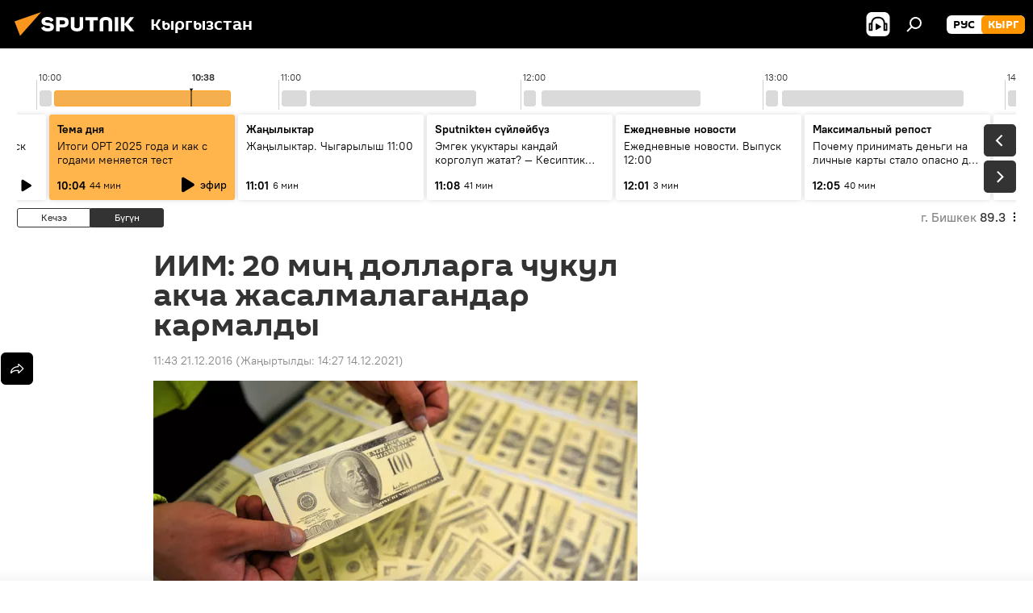

--- FILE ---
content_type: text/html; charset=utf-8
request_url: https://sputnik.kg/20161221/zhasalma-dollar-zhasagandar-karmaldy-1030896831.html
body_size: 24767
content:
<!DOCTYPE html><html lang="kg" data-lang="kgz" data-charset="" dir="ltr"><head prefix="og: http://ogp.me/ns# fb: http://ogp.me/ns/fb# article: http://ogp.me/ns/article#"><title>20 миң долларга чукул акча жасалмалагандар кармалды</title><meta name="description" content="Учурда Баткенде, Бишкекте, Нарында кармалган жарандардын дагы башка жасалма акча даярдоого тийиштигинин бар-жогу текшерилүүдө. 21.12.2016, Sputnik Кыргызстан"><meta name="keywords" content="окуялар, кыргызстан, жаңылыктар"><meta http-equiv="X-UA-Compatible" content="IE=edge,chrome=1"><meta http-equiv="Content-Type" content="text/html; charset=utf-8"><meta name="robots" content="index, follow, max-image-preview:large"><meta name="viewport" content="width=device-width, initial-scale=1.0, maximum-scale=1.0, user-scalable=yes"><meta name="HandheldFriendly" content="true"><meta name="MobileOptimzied" content="width"><meta name="referrer" content="always"><meta name="format-detection" content="telephone=no"><meta name="format-detection" content="address=no"><link rel="alternate" type="application/rss+xml" href="https://sputnik.kg/export/rss2/archive/index.xml"><link rel="canonical" href="https://sputnik.kg/20161221/zhasalma-dollar-zhasagandar-karmaldy-1030896831.html"><link rel="preload" as="image" href="https://sputnik.kg/img/103089/68/1030896882_0:271:4255:2678_600x0_80_0_0_59203b1ac954531d80e3614699b14daa.jpg.webp"><link rel="preconnect" href="https://sputnik.kg/images/"><link rel="dns-prefetch" href="https://sputnik.kg/images/"><link rel="alternate" hreflang="kg" href="https://sputnik.kg/20161221/zhasalma-dollar-zhasagandar-karmaldy-1030896831.html"><link rel="alternate" hreflang="x-default" href="https://sputnik.kg/20161221/zhasalma-dollar-zhasagandar-karmaldy-1030896831.html"><link rel="apple-touch-icon" sizes="57x57" href="/i/favicon/favicon-57x57.png"><link rel="apple-touch-icon" sizes="60x60" href="/i/favicon/favicon-60x60.png"><link rel="apple-touch-icon" sizes="72x72" href="/i/favicon/favicon-72x72.png"><link rel="apple-touch-icon" sizes="76x76" href="/i/favicon/favicon-76x76.png"><link rel="apple-touch-icon" sizes="114x114" href="/i/favicon/favicon-114x114.png"><link rel="apple-touch-icon" sizes="120x120" href="/i/favicon/favicon-120x120.png"><link rel="apple-touch-icon" sizes="144x144" href="/i/favicon/favicon-144x144.png"><link rel="apple-touch-icon" sizes="152x152" href="/i/favicon/favicon-152x152.png"><link rel="apple-touch-icon" sizes="180x180" href="/i/favicon/favicon-180x180.png"><link rel="icon" type="image/png" sizes="192x192" href="/i/favicon/favicon-192x192.png"><link rel="icon" type="image/png" sizes="32x32" href="/i/favicon/favicon-32x32.png"><link rel="icon" type="image/png" sizes="96x96" href="/i/favicon/favicon-96x96.png"><link rel="icon" type="image/png" sizes="16x16" href="/i/favicon/favicon-16x16.png"><link rel="manifest" href="/project_data/manifest.json?4"><meta name="msapplication-TileColor" content="#F4F4F4"><meta name="msapplication-TileImage" content="/i/favicon/favicon-144x144.png"><meta name="theme-color" content="#F4F4F4"><link rel="shortcut icon" href="/i/favicon/favicon.ico"><meta property="fb:app_id" content="565979577238890"><meta property="fb:pages" content="635794906530039"><meta name="analytics:lang" content="kgz"><meta name="analytics:title" content="20 миң долларга чукул акча жасалмалагандар кармалды"><meta name="analytics:keyw" content="incidents, Kyrgyzstan, news, keyword_aldamchylyk, keyword_zhasalma_akcha, keyword_kylmysh_ishi"><meta name="analytics:rubric" content=""><meta name="analytics:tags" content="Окуялар, Кыргызстан, Жаңылыктар, алдамчылык, жасалма акча, кылмыш иши"><meta name="analytics:site_domain" content="sputnik.kg"><meta name="analytics:article_id" content="1030896831"><meta name="analytics:url" content="https://sputnik.kg/20161221/zhasalma-dollar-zhasagandar-karmaldy-1030896831.html"><meta name="analytics:p_ts" content="1482298980"><meta name="analytics:author" content="Sputnik Кыргызстан"><meta name="analytics:isscroll" content="0"><meta property="og:url" content="https://sputnik.kg/20161221/zhasalma-dollar-zhasagandar-karmaldy-1030896831.html"><meta property="og:title" content="ИИМ: 20 миң долларга чукул акча жасалмалагандар кармалды"><meta property="og:description" content="Учурда Баткенде, Бишкекте, Нарында кармалган жарандардын дагы башка жасалма акча даярдоого тийиштигинин бар-жогу текшерилүүдө."><meta property="og:type" content="article"><meta property="og:site_name" content="Sputnik Кыргызстан"><meta property="og:locale" content="kg_KG"><meta property="og:image" content="https://sputnik.kg/img/103089/68/1030896882_0:271:4255:2678_2072x0_60_0_0_e2b3eb434af2513b6bbe9ff9b143bcae.jpg.webp"><meta name="relap-image" content="/i/logo/logo-social.png"><meta name="twitter:card" content="summary_large_image"><meta name="twitter:image" content="https://sputnik.kg/img/103089/68/1030896882_0:271:4255:2678_2072x0_60_0_0_e2b3eb434af2513b6bbe9ff9b143bcae.jpg.webp"><meta property="article:published_time" content="20161221T1143+0600"><meta property="article:modified_time" content="20211214T1427+0600"><meta property="article:author" content="Sputnik Кыргызстан"><link rel="author" href="https://sputnik.kg"><meta property="article:section" content="Жаңылыктар"><meta property="article:tag" content="Окуялар"><meta property="article:tag" content="Кыргызстан"><meta property="article:tag" content="Жаңылыктар"><meta name="relap-entity-id" content="1030896831"><meta property="fb:pages" content="635794906530039"><link rel="preload" as="style" onload="this.onload=null;this.rel='stylesheet'" type="text/css" href="/css/libs/fonts.min.css?911eb65935"><link rel="stylesheet" type="text/css" href="/css/common.min.css?9149894256"><link rel="stylesheet" type="text/css" href="/css/radioschedule.min.css?975ce1b4d"><link rel="stylesheet" type="text/css" href="/css/article.min.css?913fe17605"><script src="/min/js/dist/head.js?9c9052ef3"></script><script data-iub-purposes="1">var _paq = _paq || []; (function() {var stackDomain = window.location.hostname.split('.').reverse();var domain = stackDomain[1] + '.' + stackDomain[0];_paq.push(['setCDNMask', new RegExp('cdn(\\w+).img.'+domain)]); _paq.push(['setSiteId', 'sputnik_kg']); _paq.push(['trackPageView']); _paq.push(['enableLinkTracking']); var d=document, g=d.createElement('script'), s=d.getElementsByTagName('script')[0]; g.type='text/javascript'; g.defer=true; g.async=true; g.src='//a.sputniknews.com/js/sputnik.js'; s.parentNode.insertBefore(g,s); } )();</script><script type="text/javascript" src="/min/js/libs/banners/adfx.loader.bind.js?98d724fe2"></script><script>
                (window.yaContextCb = window.yaContextCb || []).push(() => {
                    replaceOriginalAdFoxMethods();
                    window.Ya.adfoxCode.hbCallbacks = window.Ya.adfoxCode.hbCallbacks || [];
                })
            </script><!--В <head> сайта один раз добавьте код загрузчика-->
<script>window.yaContextCb = window.yaContextCb || []</script>
<script src="https://yandex.ru/ads/system/context.js" async></script><script>var endlessScrollFirst = 1030896831; var endlessScrollUrl = '/services/article/infinity/'; var endlessScrollAlgorithm = ''; var endlessScrollQueue = [1099350037, 1099349552, 1099348632, 1099348371, 1099347088, 1099307213, 1099346617, 1099346217, 1099344668, 1099345305, 1099343995, 1099307432, 1099343739, 1099342720, 1099341351];</script><script>var endlessScrollFirst = 1030896831; var endlessScrollUrl = '/services/article/infinity/'; var endlessScrollAlgorithm = ''; var endlessScrollQueue = [1099350037, 1099349552, 1099348632, 1099348371, 1099347088, 1099307213, 1099346617, 1099346217, 1099344668, 1099345305, 1099343995, 1099307432, 1099343739, 1099342720, 1099341351];</script></head><body id="body" data-ab="a" data-emoji="0" class="site_kg m-page-article "><div class="schema_org" itemscope="itemscope" itemtype="https://schema.org/WebSite"><meta itemprop="name" content="Sputnik Кыргызстан"><meta itemprop="alternateName" content="Sputnik Кыргызстан"><meta itemprop="description" content="Соңку маалыматтарды, кызыктуу сүрөт, видео, инфографикаларды жана башка материалдарды бул жерден таба аласыз"><a itemprop="url" href="https://sputnik.kg" title="Sputnik Кыргызстан"> </a><meta itemprop="image" content="https://sputnik.kg/i/logo/logo.png"></div><ul class="schema_org" itemscope="itemscope" itemtype="http://schema.org/BreadcrumbList"><li itemprop="itemListElement" itemscope="itemscope" itemtype="http://schema.org/ListItem"><meta itemprop="name" content="Sputnik Кыргызстан"><meta itemprop="position" content="1"><meta itemprop="item" content="https://sputnik.kg"><a itemprop="url" href="https://sputnik.kg" title="Sputnik Кыргызстан"> </a></li><li itemprop="itemListElement" itemscope="itemscope" itemtype="http://schema.org/ListItem"><meta itemprop="name" content="Жаңылыктар"><meta itemprop="position" content="2"><meta itemprop="item" content="https://sputnik.kg/20161221/"><a itemprop="url" href="https://sputnik.kg/20161221/" title="Жаңылыктар"> </a></li><li itemprop="itemListElement" itemscope="itemscope" itemtype="http://schema.org/ListItem"><meta itemprop="name" content="ИИМ: 20 миң долларга чукул акча жасалмалагандар кармалды"><meta itemprop="position" content="3"><meta itemprop="item" content="https://sputnik.kg/20161221/zhasalma-dollar-zhasagandar-karmaldy-1030896831.html"><a itemprop="url" href="https://sputnik.kg/20161221/zhasalma-dollar-zhasagandar-karmaldy-1030896831.html" title="ИИМ: 20 миң долларга чукул акча жасалмалагандар кармалды"> </a></li></ul><div class="container"><div class="banner m-before-header m-article-desktop" data-position="article_desktop_header" data-infinity="1"><aside class="banner__content"><iframe class="relap-runtime-iframe" style="position:absolute;top:-9999px;left:-9999px;visibility:hidden;" srcdoc="<script src='https://relap.io/v7/relap.js' data-relap-token='HvaPHeJmpVila25r'></script>"></iframe>

<!--AdFox START-->
<!--riaru-->
<!--Площадка: kg.sputniknews.ru / * / *-->
<!--Тип баннера: 100%x-->
<!--Расположение: 20223_n-bn23-х120-desk-->
<div id="adfox_1639487907424710000_1"></div>
<script>
    window.yaContextCb.push(()=>{
        Ya.adfoxCode.create({
            ownerId: 249922,
            containerId: 'adfox_1639487907424710000_1',
            params: {
                pp: 'bvlu',
                ps: 'ckap',
                p2: 'fluh',
                puid1: '',
                puid2: '',
                puid3: '',
                puid4: 'incidents:Kyrgyzstan:news:keyword_aldamchylyk:keyword_zhasalma_akcha:keyword_kylmysh_ishi',
                puid5: ''
            }
        })
    })
</script>
</aside></div><div class="banner m-before-header m-article-mobile" data-position="article_mobile_header" data-infinity="1"><aside class="banner__content"><!--AdFox START-->
<!--riaru-->
<!--Площадка: kg.sputniknews.ru / * / *-->
<!--Тип баннера: 100%x-->
<!--Расположение: 20228_n-bn28-х100-mob-->
<div id="adfox_163948817860465809_1"></div>
<script>
    window.yaContextCb.push(()=>{
        Ya.adfoxCode.create({
            ownerId: 249922,
            containerId: 'adfox_163948817860465809_1',
            params: {
                pp: 'bvlw',
                ps: 'ckap',
                p2: 'fluh',
                puid1: '',
                puid2: '',
                puid3: '',
                puid4: 'incidents:Kyrgyzstan:news:keyword_aldamchylyk:keyword_zhasalma_akcha:keyword_kylmysh_ishi',
                puid5: ''
            }
        })
    })
</script>
</aside></div></div><div class="page" id="page"><div id="alerts"><script type="text/template" id="alertAfterRegisterTemplate">
                    
                        <div class="auth-alert m-hidden" id="alertAfterRegister">
                            <div class="auth-alert__text">
                                <%- data.success_title %> <br />
                                <%- data.success_email_1 %>
                                <span class="m-email"></span>
                                <%- data.success_email_2 %>
                            </div>
                            <div class="auth-alert__btn">
                                <button class="form__btn m-min m-black confirmEmail">
                                    <%- data.send %>
                                </button>
                            </div>
                        </div>
                    
                </script><script type="text/template" id="alertAfterRegisterNotifyTemplate">
                    
                        <div class="auth-alert" id="alertAfterRegisterNotify">
                            <div class="auth-alert__text">
                                <%- data.golink_1 %>
                                <span class="m-email">
                                    <%- user.mail %>
                                </span>
                                <%- data.golink_2 %>
                            </div>
                            <% if (user.registerConfirmCount <= 2 ) {%>
                                <div class="auth-alert__btn">
                                    <button class="form__btn m-min m-black confirmEmail">
                                        <%- data.send %>
                                    </button>
                                </div>
                            <% } %>
                        </div>
                    
                </script></div><div class="anchor" id="anchor"><div class="header " id="header"><div class="m-relative"><div class="container m-header"><div class="header__wrap"><div class="header__name"><div class="header__logo"><a href="/" title="Sputnik Кыргызстан"><svg xmlns="http://www.w3.org/2000/svg" width="176" height="44" viewBox="0 0 176 44" fill="none"><path class="chunk_1" fill-rule="evenodd" clip-rule="evenodd" d="M45.8073 18.3817C45.8073 19.5397 47.1661 19.8409 49.3281 20.0417C54.1074 20.4946 56.8251 21.9539 56.8461 25.3743C56.8461 28.7457 54.2802 30.9568 48.9989 30.9568C44.773 30.9568 42.1067 29.1496 41 26.5814L44.4695 24.5688C45.3754 25.9277 46.5334 27.0343 49.4005 27.0343C51.3127 27.0343 52.319 26.4296 52.319 25.5751C52.319 24.5665 51.6139 24.2163 48.3942 23.866C43.7037 23.3617 41.3899 22.0029 41.3899 18.5824C41.3899 15.9675 43.3511 13 48.9359 13C52.9611 13 55.6274 14.8095 56.4305 17.1746L53.1105 19.1358C53.0877 19.1012 53.0646 19.0657 53.041 19.0295C52.4828 18.1733 51.6672 16.9224 48.6744 16.9224C46.914 16.9224 45.8073 17.4758 45.8073 18.3817ZM67.4834 13.3526H59.5918V30.707H64.0279V26.0794H67.4484C72.1179 26.0794 75.0948 24.319 75.0948 19.6401C75.0854 15.3138 72.6199 13.3526 67.4834 13.3526ZM67.4834 22.206H64.0186V17.226H67.4834C69.8975 17.226 70.654 18.0291 70.654 19.6891C70.6587 21.6527 69.6524 22.206 67.4834 22.206ZM88.6994 24.7206C88.6994 26.2289 87.4924 27.0857 85.3794 27.0857C83.3178 27.0857 82.1597 26.2289 82.1597 24.7206V13.3526H77.7236V25.0264C77.7236 28.6477 80.7425 30.9615 85.4704 30.9615C89.9999 30.9615 93.1168 28.8601 93.1168 25.0264V13.3526H88.6808L88.6994 24.7206ZM136.583 13.3526H132.159V30.7023H136.583V13.3526ZM156.097 13.3526L149.215 21.9235L156.45 30.707H151.066L144.276 22.4559V30.707H139.85V13.3526H144.276V21.8021L151.066 13.3526H156.097ZM95.6874 17.226H101.221V30.707H105.648V17.226H111.181V13.3526H95.6874V17.226ZM113.49 18.7342C113.49 15.2134 116.458 13 121.085 13C125.715 13 128.888 15.0616 128.902 18.7342V30.707H124.466V18.935C124.466 17.6789 123.259 16.8734 121.146 16.8734C119.094 16.8734 117.926 17.6789 117.926 18.935V30.707H113.49V18.7342Z" fill="white"></path><path class="chunk_2" d="M41 7L14.8979 36.5862L8 18.431L41 7Z" fill="#F8961D"></path></svg></a></div><div class="header__project"><span class="header__project-title">Кыргызстан</span></div></div><div class="header__controls" data-nosnippet=""><div class="share m-header" data-id="1030896831" data-url="https://sputnik.kg/20161221/zhasalma-dollar-zhasagandar-karmaldy-1030896831.html" data-title="ИИМ: 20 миң долларга чукул акча жасалмалагандар кармалды"></div><div class="header__menu"><span class="header__menu-item header__menu-item-radioButton" id="radioButton" data-stream="https://nfw.sputniknews.com/flv/audio.aspx?ID=34872596&amp;type=mp3&amp;sputnik_kg=1"><svg class="svg-icon"><use xmlns:xlink="http://www.w3.org/1999/xlink" xlink:href="/i/sprites/package/inline.svg?63#radio2"></use></svg></span><span class="header__menu-item" data-modal-open="search"><svg class="svg-icon"><use xmlns:xlink="http://www.w3.org/1999/xlink" xlink:href="/i/sprites/package/inline.svg?63#search"></use></svg></span></div><div class="switcher m-double"><div class="switcher__label"><span class="switcher__title">кырг</span><span class="switcher__icon"><svg class="svg-icon"><use xmlns:xlink="http://www.w3.org/1999/xlink" xlink:href="/i/sprites/package/inline.svg?63#arrowDown"></use></svg></span></div><div class="switcher__dropdown"><div translate="no" class="notranslate"><div class="switcher__list"><a href="https://ru.sputnik.kg/" class="switcher__link"><span class="switcher__project">Sputnik Кыргызстан</span><span class="switcher__abbr" data-abbr="рус">рус</span></a><a href="https://sputnik.kg/" class="switcher__link m-selected"><span class="switcher__project">Sputnik Кыргызстан</span><span class="switcher__abbr" data-abbr="кырг">кырг</span><i class="switcher__accept"><svg class="svg-icon"><use xmlns:xlink="http://www.w3.org/1999/xlink" xlink:href="/i/sprites/package/inline.svg?63#ok"></use></svg></i></a></div></div></div></div></div></div></div></div></div></div><script>var GLOBAL = GLOBAL || {}; GLOBAL.translate = {}; GLOBAL.rtl = 0; GLOBAL.lang = "kgz"; GLOBAL.design = "kg"; GLOBAL.charset = ""; GLOBAL.project = "sputnik_kg"; GLOBAL.htmlCache = 1; GLOBAL.translate.search = {}; GLOBAL.translate.search.notFound = "Эч нерсе табылган жок"; GLOBAL.translate.search.stringLenght = "Издөө үчүн көбүрөөк тамга жазыңыз"; GLOBAL.www = "https://sputnik.kg"; GLOBAL.seo = {}; GLOBAL.seo.title = ""; GLOBAL.seo.keywords = ""; GLOBAL.seo.description = ""; GLOBAL.sock = {}; GLOBAL.sock.server = "https://cm.sputnik.kg/chat"; GLOBAL.sock.lang = "kgz"; GLOBAL.sock.project = "sputnik_kg"; GLOBAL.social = {}; GLOBAL.social.fbID = "565979577238890"; GLOBAL.share = [ { name: 'telegram', mobile: false },{ name: 'whatsapp', mobile: false },{ name: 'odnoklassniki', mobile: false },{ name: 'twitter', mobile: false },{ name: 'messenger', mobile: true } ]; GLOBAL.csrf_token = ''; GLOBAL.search = {}; GLOBAL.auth = {}; GLOBAL.auth.status = 'error'; GLOBAL.auth.provider = ''; GLOBAL.auth.twitter = '/id/twitter/request/'; GLOBAL.auth.facebook = '/id/facebook/request/'; GLOBAL.auth.vkontakte = '/id/vkontakte/request/'; GLOBAL.auth.google = '/id/google/request/'; GLOBAL.auth.ok = '/id/ok/request/'; GLOBAL.auth.apple = '/id/apple/request/'; GLOBAL.auth.moderator = ''; GLOBAL.user = {}; GLOBAL.user.id = ""; GLOBAL.user.emailActive = ""; GLOBAL.user.registerConfirmCount = 0; GLOBAL.article = GLOBAL.article || {}; GLOBAL.article.id = 1030896831; GLOBAL.article.chat_expired = !!1; GLOBAL.chat = GLOBAL.chat || {}; GLOBAL.chat.show = !!1; GLOBAL.locale = {"convertDate":{"yesterday":"\u041a\u0435\u0447\u044d\u044d","hours":{"nominative":"%{s} \u043c\u0438\u043d\u0443\u0442\u0443 \u043d\u0430\u0437\u0430\u0434","genitive":"%{s} \u043c\u0438\u043d\u0443\u0442\u044b \u043d\u0430\u0437\u0430\u0434"},"minutes":{"nominative":"%{s} \u0447\u0430\u0441 \u043d\u0430\u0437\u0430\u0434","genitive":"%{s} \u0447\u0430\u0441\u0430 \u043d\u0430\u0437\u0430\u0434"}},"js_templates":{"unread":"\u041d\u0435\u043f\u0440\u043e\u0447\u0438\u0442\u0430\u043d\u043d\u044b\u0435","you":"\u0412\u044b","author":"\u0430\u0432\u0442\u043e\u0440","report":"\u041f\u043e\u0436\u0430\u043b\u043e\u0432\u0430\u0442\u044c\u0441\u044f","reply":"\u041e\u0442\u0432\u0435\u0442\u0438\u0442\u044c","block":"\u0417\u0430\u0431\u043b\u043e\u043a\u0438\u0440\u043e\u0432\u0430\u0442\u044c","remove":"\u0423\u0434\u0430\u043b\u0438\u0442\u044c","closeall":"\u0417\u0430\u043a\u0440\u044b\u0442\u044c \u0432\u0441\u0435","notifications":"Notificaciones","disable_twelve":"\u041e\u0442\u043a\u043b\u044e\u0447\u0438\u0442\u044c \u043d\u0430 12 \u0447\u0430\u0441\u043e\u0432","new_message":"\u041d\u043e\u0432\u043e\u0435 \u0441\u043e\u043e\u0431\u0449\u0435\u043d\u0438\u0435 \u043e\u0442 sputniknews.ru","acc_block":"\u0412\u0430\u0448 \u0430\u043a\u043a\u0430\u0443\u043d\u0442 \u0437\u0430\u0431\u043b\u043e\u043a\u0438\u0440\u043e\u0432\u0430\u043d \u0430\u0434\u043c\u0438\u043d\u0438\u0441\u0442\u0440\u0430\u0442\u043e\u0440\u043e\u043c \u0441\u0430\u0439\u0442\u0430","acc_unblock":"\u0412\u0430\u0448 \u0430\u043a\u043a\u0430\u0443\u043d\u0442 \u0440\u0430\u0437\u0431\u043b\u043e\u043a\u0438\u0440\u043e\u0432\u0430\u043d \u0430\u0434\u043c\u0438\u043d\u0438\u0441\u0442\u0440\u0430\u0442\u043e\u0440\u043e\u043c \u0441\u0430\u0439\u0442\u0430","you_subscribe_1":"\u0412\u044b \u043f\u043e\u0434\u043f\u0438\u0441\u0430\u043d\u044b \u043d\u0430 \u0442\u0435\u043c\u0443 ","you_subscribe_2":"\u0423\u043f\u0440\u0430\u0432\u043b\u044f\u0442\u044c \u0441\u0432\u043e\u0438\u043c\u0438 \u043f\u043e\u0434\u043f\u0438\u0441\u043a\u0430\u043c\u0438 \u0432\u044b \u043c\u043e\u0436\u0435\u0442\u0435 \u0432 \u043b\u0438\u0447\u043d\u043e\u043c \u043a\u0430\u0431\u0438\u043d\u0435\u0442\u0435","you_received_warning_1":"\u0412\u044b \u043f\u043e\u043b\u0443\u0447\u0438\u043b\u0438 ","you_received_warning_2":" \u043f\u0440\u0435\u0434\u0443\u043f\u0440\u0435\u0436\u0434\u0435\u043d\u0438\u0435. \u0423\u0432\u0430\u0436\u0430\u0439\u0442\u0435 \u0434\u0440\u0443\u0433\u0438\u0445 \u0443\u0447\u0430\u0441\u0442\u043d\u0438\u043a\u043e\u0432 \u0438 \u043d\u0435 \u043d\u0430\u0440\u0443\u0448\u0430\u0439\u0442\u0435 \u043f\u0440\u0430\u0432\u0438\u043b\u0430 \u043a\u043e\u043c\u043c\u0435\u043d\u0442\u0438\u0440\u043e\u0432\u0430\u043d\u0438\u044f. \u041f\u043e\u0441\u043b\u0435 \u0442\u0440\u0435\u0442\u044c\u0435\u0433\u043e \u043d\u0430\u0440\u0443\u0448\u0435\u043d\u0438\u044f \u0432\u044b \u0431\u0443\u0434\u0435\u0442\u0435 \u0437\u0430\u0431\u043b\u043e\u043a\u0438\u0440\u043e\u0432\u0430\u043d\u044b \u043d\u0430 12 \u0447\u0430\u0441\u043e\u0432.","block_time":"\u0421\u0440\u043e\u043a \u0431\u043b\u043e\u043a\u0438\u0440\u043e\u0432\u043a\u0438: ","hours":" \u0447\u0430\u0441\u043e\u0432","forever":"\u043d\u0430\u0432\u0441\u0435\u0433\u0434\u0430","feedback":"\u0421\u0432\u044f\u0437\u0430\u0442\u044c\u0441\u044f","my_subscriptions":"\u041c\u043e\u0438 \u043f\u043e\u0434\u043f\u0438\u0441\u043a\u0438","rules":"\u041f\u0440\u0430\u0432\u0438\u043b\u0430 \u043a\u043e\u043c\u043c\u0435\u043d\u0442\u0438\u0440\u043e\u0432\u0430\u043d\u0438\u044f \u043c\u0430\u0442\u0435\u0440\u0438\u0430\u043b\u043e\u0432","chat":"\u0427\u0430\u0442: ","chat_new_messages":"\u041d\u043e\u0432\u044b\u0435 \u0441\u043e\u043e\u0431\u0449\u0435\u043d\u0438\u044f \u0432 \u0447\u0430\u0442\u0435","chat_moder_remove_1":"\u0412\u0430\u0448\u0435 \u0441\u043e\u043e\u0431\u0449\u0435\u043d\u0438\u0435 ","chat_moder_remove_2":" \u0431\u044b\u043b\u043e \u0443\u0434\u0430\u043b\u0435\u043d\u043e \u0430\u0434\u043c\u0438\u043d\u0438\u0441\u0442\u0440\u0430\u0442\u043e\u0440\u043e\u043c","chat_close_time_1":"\u0412 \u0447\u0430\u0442\u0435 \u043d\u0438\u043a\u0442\u043e \u043d\u0435 \u043f\u0438\u0441\u0430\u043b \u0431\u043e\u043b\u044c\u0448\u0435 12 \u0447\u0430\u0441\u043e\u0432, \u043e\u043d \u0437\u0430\u043a\u0440\u043e\u0435\u0442\u0441\u044f \u0447\u0435\u0440\u0435\u0437 ","chat_close_time_2":" \u0447\u0430\u0441\u043e\u0432","chat_new_emoji_1":"\u041d\u043e\u0432\u044b\u0435 \u0440\u0435\u0430\u043a\u0446\u0438\u0438 ","chat_new_emoji_2":" \u0432\u0430\u0448\u0435\u043c\u0443 \u0441\u043e\u043e\u0431\u0449\u0435\u043d\u0438\u044e ","chat_message_reply_1":"\u041d\u0430 \u0432\u0430\u0448 \u043a\u043e\u043c\u043c\u0435\u043d\u0442\u0430\u0440\u0438\u0439 ","chat_message_reply_2":" \u043e\u0442\u0432\u0435\u0442\u0438\u043b \u043f\u043e\u043b\u044c\u0437\u043e\u0432\u0430\u0442\u0435\u043b\u044c ","chat_verify_message":"\n \u0421\u043f\u0430\u0441\u0438\u0431\u043e! \u0412\u0430\u0448\u0435 \u0441\u043e\u043e\u0431\u0449\u0435\u043d\u0438\u0435 \u0431\u0443\u0434\u0435\u0442 \u043e\u043f\u0443\u0431\u043b\u0438\u043a\u043e\u0432\u0430\u043d\u043e \u043f\u043e\u0441\u043b\u0435 \u043f\u0440\u043e\u0432\u0435\u0440\u043a\u0438 \u043c\u043e\u0434\u0435\u0440\u0430\u0442\u043e\u0440\u0430\u043c\u0438 \u0441\u0430\u0439\u0442\u0430.\n ","emoji_1":"\u041d\u0440\u0430\u0432\u0438\u0442\u0441\u044f","emoji_2":"\u0425\u0430-\u0425\u0430","emoji_3":"\u0423\u0434\u0438\u0432\u0438\u0442\u0435\u043b\u044c\u043d\u043e","emoji_4":"\u0413\u0440\u0443\u0441\u0442\u043d\u043e","emoji_5":"\u0412\u043e\u0437\u043c\u0443\u0442\u0438\u0442\u0435\u043b\u044c\u043d\u043e","emoji_6":"\u041d\u0435 \u043d\u0440\u0430\u0432\u0438\u0442\u0441\u044f","site_subscribe_podcast":{"success":"\u0421\u043f\u0430\u0441\u0438\u0431\u043e, \u0432\u044b \u043f\u043e\u0434\u043f\u0438\u0441\u0430\u043d\u044b \u043d\u0430 \u0440\u0430\u0441\u0441\u044b\u043b\u043a\u0443! \u041d\u0430\u0441\u0442\u0440\u043e\u0438\u0442\u044c \u0438\u043b\u0438 \u043e\u0442\u043c\u0435\u043d\u0438\u0442\u044c \u043f\u043e\u0434\u043f\u0438\u0441\u043a\u0443 \u043c\u043e\u0436\u043d\u043e \u0432 \u043b\u0438\u0447\u043d\u043e\u043c \u043a\u0430\u0431\u0438\u043d\u0435\u0442\u0435","subscribed":"\u0412\u044b \u0443\u0436\u0435 \u043f\u043e\u0434\u043f\u0438\u0441\u0430\u043d\u044b \u043d\u0430 \u044d\u0442\u0443 \u0440\u0430\u0441\u0441\u044b\u043b\u043a\u0443","error":"\u041f\u0440\u043e\u0438\u0437\u043e\u0448\u043b\u0430 \u043d\u0435\u043f\u0440\u0435\u0434\u0432\u0438\u0434\u0435\u043d\u043d\u0430\u044f \u043e\u0448\u0438\u0431\u043a\u0430. \u041f\u043e\u0436\u0430\u043b\u0443\u0439\u0441\u0442\u0430, \u043f\u043e\u0432\u0442\u043e\u0440\u0438\u0442\u0435 \u043f\u043e\u043f\u044b\u0442\u043a\u0443 \u043f\u043e\u0437\u0436\u0435"},"radioschedule":{"live":"\u044d\u0444\u0438\u0440","minute":" \u043c\u0438\u043d"}},"smartcaptcha":{"site_key":"ysc1_Zf0zfLRI3tRHYHJpbX6EjjBcG1AhG9LV0dmZQfJu8ba04c1b"}}; GLOBAL = {...GLOBAL, ...{"subscribe":{"email":"e-mail \u0434\u0430\u0440\u0435\u043a\u0442\u0438 \u0436\u0430\u0437\u044b\u04a3\u044b\u0437","button":"\u0416\u0430\u0437\u044b\u043b\u0443\u0443","send":"\u0420\u0430\u0445\u043c\u0430\u0442! \u0421\u0438\u0437\u0433\u0435 \u0436\u0430\u0437\u044b\u043b\u0433\u0430\u043d\u044b\u04a3\u044b\u0437\u0434\u044b \u044b\u0440\u0430\u0441\u0442\u0430\u0439 \u0442\u0443\u0440\u0433\u0430\u043d \u0448\u0438\u043b\u0442\u0435\u043c\u0435 \u043a\u0430\u0442 \u0430\u0440\u043a\u044b\u043b\u0443\u0443 \u0436\u04e9\u043d\u04e9\u0442\u04af\u043b\u0434\u04af","subscribe":"\u0420\u0430\u0445\u043c\u0430\u0442! \u0421\u0438\u0437 \u0441\u0430\u0439\u0442\u043a\u0430 \u0436\u0430\u0437\u044b\u043b\u0434\u044b\u04a3\u044b\u0437. \u0416\u0435\u043a\u0435 \u043a\u0430\u0431\u0438\u043d\u0435\u0442\u0438\u04a3\u0438\u0437\u0434\u0435\u043d \u043c\u0430\u0430\u043b\u044b\u043c\u0430\u0442 \u0430\u043b\u0443\u0443 \u0442\u0430\u0440\u0442\u0438\u0431\u0438\u043d \u0438\u0440\u0435\u0442\u0442\u0435\u043f \u0436\u0435 \u0431\u0430\u0448 \u0442\u0430\u0440\u0442\u0430 \u0430\u043b\u0430\u0441\u044b\u0437","confirm":"\u0421\u0438\u0437 \u0431\u0443\u0433\u0430 \u0447\u0435\u0439\u0438\u043d \u0436\u0430\u0437\u044b\u043b\u044b\u043f \u043a\u043e\u0439\u0433\u043e\u043d\u0441\u0443\u0437","registration":{"@attributes":{"button":"\u0417\u0430\u0440\u0435\u0433\u0438\u0441\u0442\u0440\u0438\u0440\u043e\u0432\u0430\u0442\u044c\u0441\u044f"}},"social":{"@attributes":{"count":"11"},"comment":[{},{},{},{},{},{},{},{},{},{},{}]}}}}; GLOBAL.js = {}; GLOBAL.js.videoplayer = "/min/js/dist/videoplayer.js?9651130d6"; GLOBAL.userpic = "/userpic/"; GLOBAL.gmt = ""; GLOBAL.tz = "+0600"; GLOBAL.projectList = [ { title: 'Эл аралык', country: [ { title: 'Англис', url: 'https://sputnikglobe.com', flag: 'flags-INT', lang: 'International', lang2: 'English' }, ] }, { title: 'Жакынкы Чыгыш', country: [ { title: 'Араб', url: 'https://sarabic.ae/', flag: 'flags-INT', lang: 'Sputnik عربي', lang2: 'Arabic' }, { title: 'Түрк', url: 'https://anlatilaninotesi.com.tr/', flag: 'flags-TUR', lang: 'Türkiye', lang2: 'Türkçe' }, { title: 'Фарс', url: 'https://spnfa.ir/', flag: 'flags-INT', lang: 'Sputnik ایران', lang2: 'Persian' }, { title: 'Дари', url: 'https://sputnik.af/', flag: 'flags-INT', lang: 'Sputnik افغانستان', lang2: 'Dari' }, ] }, { title: 'Латын Америка', country: [ { title: 'Испан', url: 'https://noticiaslatam.lat/', flag: 'flags-INT', lang: 'Mundo', lang2: 'Español' }, { title: 'Португал', url: 'https://noticiabrasil.net.br/', flag: 'flags-BRA', lang: 'Brasil', lang2: 'Português' }, ] }, { title: 'Түштүк Азия', country: [ { title: 'Хинди', url: 'https://hindi.sputniknews.in', flag: 'flags-IND', lang: 'भारत', lang2: 'हिंदी' }, { title: 'Англис', url: 'https://sputniknews.in', flag: 'flags-IND', lang: 'India', lang2: 'English' }, ] }, { title: 'Чыгыш жана Түштүк-Чыгыш Азия ', country: [ { title: 'Вьетнам', url: 'https://kevesko.vn/', flag: 'flags-VNM', lang: 'Việt Nam', lang2: 'Tiếng Việt' }, { title: 'Япон', url: 'https://sputniknews.jp/', flag: 'flags-JPN', lang: '日本', lang2: '日本語' }, { title: 'Кытай', url: 'https://sputniknews.cn/', flag: 'flags-CHN', lang: '中国', lang2: '中文' }, ] }, { title: 'Борбор Азия', country: [ { title: 'Казак', url: 'https://sputnik.kz/', flag: 'flags-KAZ', lang: 'Қазақстан', lang2: 'Қазақ тілі' }, { title: 'Кыргыз', url: 'https://sputnik.kg/', flag: 'flags-KGZ', lang: 'Кыргызстан', lang2: 'Кыргызча' }, { title: 'Өзбек', url: 'https://oz.sputniknews.uz/', flag: 'flags-UZB', lang: 'Oʻzbekiston', lang2: 'Ўзбекча' }, { title: 'Тажик', url: 'https://sputnik.tj/', flag: 'flags-TJK', lang: 'Тоҷикистон', lang2: 'Тоҷикӣ' }, ] }, { title: 'Африка', country: [ { title: 'Француз', url: 'https://fr.sputniknews.africa/', flag: 'flags-INT', lang: 'Afrique', lang2: 'Français' }, { title: 'Англис', url: 'https://en.sputniknews.africa', flag: 'flags-INT', lang: 'Africa', lang2: 'English' }, ] }, { title: 'Кавказ', country: [ { title: 'Армян', url: 'https://arm.sputniknews.ru/', flag: 'flags-ARM', lang: 'Արմենիա', lang2: 'Հայերեն' }, { title: 'Абхаз', url: 'https://sputnik-abkhazia.info/', flag: 'flags-ABH', lang: 'Аҧсны', lang2: 'Аҧсышәала' }, { title: 'Осетин', url: 'https://sputnik-ossetia.com/', flag: 'flags-OST', lang: 'Хуссар Ирыстон', lang2: 'Иронау' }, { title: 'Грузин', url: 'https://sputnik-georgia.com/', flag: 'flags-GEO', lang: 'საქართველო', lang2: 'ქართული' }, { title: 'Азербайжан', url: 'https://sputnik.az/', flag: 'flags-AZE', lang: 'Azərbaycan', lang2: 'Аzərbaycanca' }, ] }, { title: 'Европа', country: [ { title: 'Серб', url: 'https://sputnikportal.rs/', flag: 'flags-SRB', lang: 'Србиjа', lang2: 'Српски' }, { title: 'Орусча', url: 'https://lv.sputniknews.ru/', flag: 'flags-LVA', lang: 'Latvija', lang2: 'Русский' }, { title: 'Орусча', url: 'https://lt.sputniknews.ru/', flag: 'flags-LTU', lang: 'Lietuva', lang2: 'Русский' }, { title: 'Молдаван', url: 'https://md.sputniknews.com/', flag: 'flags-MDA', lang: 'Moldova', lang2: 'Moldovenească' }, { title: 'Беларус', url: 'https://bel.sputnik.by/', flag: 'flags-BLR', lang: 'Беларусь', lang2: 'Беларускi' } ] }, ];</script><div class="wrapper" id="endless" data-infinity-max-count="2"><div class="radioschedule"><div class="radioschedule__inner"><div class="radioschedule__time"><div class="radioschedule__time-scroll"><div class="radioschedule__time-list"><div class="radioschedule__time-day"><div class="radioschedule__time-line-item" style="left: 0px;">00:00</div><div class="radioschedule__time-line-item" style="left: 300px;">01:00</div><div class="radioschedule__time-line-item" style="left: 600px;">02:00</div><div class="radioschedule__time-line-item" style="left: 900px;">03:00</div><div class="radioschedule__time-line-item" style="left: 1200px;">04:00</div><div class="radioschedule__time-line-item" style="left: 1500px;">05:00</div><div class="radioschedule__time-line-item" style="left: 1800px;">06:00</div><div class="radioschedule__time-line-item" style="left: 2100px;">07:00</div><div class="radioschedule__time-line-item" style="left: 2400px;">08:00</div><div class="radioschedule__time-line-item" style="left: 2700px;">09:00</div><div class="radioschedule__time-line-item" style="left: 3000px;">10:00</div><div class="radioschedule__time-line-item" style="left: 3300px;">11:00</div><div class="radioschedule__time-line-item" style="left: 3600px;">12:00</div><div class="radioschedule__time-line-item" style="left: 3900px;">13:00</div><div class="radioschedule__time-line-item" style="left: 4200px;">14:00</div><div class="radioschedule__time-line-item" style="left: 4500px;">15:00</div><div class="radioschedule__time-line-item" style="left: 4800px;">16:00</div><div class="radioschedule__time-line-item" style="left: 5100px;">17:00</div><div class="radioschedule__time-line-item" style="left: 5400px;">18:00</div><div class="radioschedule__time-line-item" style="left: 5700px;">19:00</div><div class="radioschedule__time-line-item" style="left: 6000px;">20:00</div><div class="radioschedule__time-line-item" style="left: 6300px;">21:00</div><div class="radioschedule__time-line-item" style="left: 6600px;">22:00</div><div class="radioschedule__time-line-item" style="left: 6900px;">23:00</div><div class="radioschedule__time-list-item" data-pos="9" data-start="1769310000" data-end="1769313600" style="left: 2699.99933333333px; width: 18.4216666666667px"></div><div class="radioschedule__time-list-item" data-pos="10" data-start="1769313600" data-end="1769317260" style="left: 2999.99566666667px; width: 18.4596666666667px"></div><div class="radioschedule__time-list-item" data-pos="11" data-start="1769317260" data-end="1769320860" style="left: 3303.05641666667px; width: 16.2165px"></div><div class="radioschedule__time-list-item" data-pos="12" data-start="1769320860" data-end="1769324460" style="left: 3603.39091666667px; width: 15.7446666666667px"></div><div class="radioschedule__time-list-item" data-pos="13" data-start="1769324460" data-end="1769328060" style="left: 3903.51433333333px; width: 13.8055px"></div><div class="radioschedule__time-list-item" data-pos="14" data-start="1769328060" data-end="1769328240" style="left: 4203.44408333333px; width: 15.7444166666667px"></div><div class="radioschedule__time-list-item" data-pos="14" data-start="1769328240" data-end="1769331660" style="left: 4221.94825px; width: 253.4435px"></div><div class="radioschedule__time-list-item" data-pos="15" data-start="1769331660" data-end="1769331840" style="left: 4503.40241666667px; width: 15.4780833333333px"></div><div class="radioschedule__time-list-item" data-pos="15" data-start="1769331840" data-end="1769335260" style="left: 4521.73558333333px; width: 215.6095px"></div><div class="radioschedule__time-list-item" data-pos="16" data-start="1769335260" data-end="1769338860" style="left: 4803.3495px; width: 15.8635833333333px"></div><div class="radioschedule__time-list-item" data-pos="17" data-start="1769338860" data-end="1769339100" style="left: 5103.162px; width: 19.81075px"></div><div class="radioschedule__time-list-item" data-pos="17" data-start="1769339100" data-end="1769342400" style="left: 5125.75841666667px; width: 193.294416666667px"></div><div class="radioschedule__time-list-item" data-pos="18" data-start="1769342400" data-end="1769342760" style="left: 5399.99833333333px; width: 27.0685px"></div><div class="radioschedule__time-list-item" data-pos="18" data-start="1769342760" data-end="1769345484" style="left: 5432.41741666667px; width: 225.964833333333px"></div></div><div class="radioschedule__time-day"><div class="radioschedule__time-line-item" style="left: 0px;">00:00</div><div class="radioschedule__time-line-item" style="left: 300px;">01:00</div><div class="radioschedule__time-line-item" style="left: 600px;">02:00</div><div class="radioschedule__time-line-item" style="left: 900px;">03:00</div><div class="radioschedule__time-line-item" style="left: 1200px;">04:00</div><div class="radioschedule__time-line-item" style="left: 1500px;">05:00</div><div class="radioschedule__time-line-item" style="left: 1800px;">06:00</div><div class="radioschedule__time-line-item" style="left: 2100px;">07:00</div><div class="radioschedule__time-line-item" style="left: 2400px;">08:00</div><div class="radioschedule__time-line-item" style="left: 2700px;">09:00</div><div class="radioschedule__time-line-item" style="left: 3000px;">10:00</div><div class="radioschedule__time-line-item" style="left: 3300px;">11:00</div><div class="radioschedule__time-line-item" style="left: 3600px;">12:00</div><div class="radioschedule__time-line-item" style="left: 3900px;">13:00</div><div class="radioschedule__time-line-item" style="left: 4200px;">14:00</div><div class="radioschedule__time-line-item" style="left: 4500px;">15:00</div><div class="radioschedule__time-line-item" style="left: 4800px;">16:00</div><div class="radioschedule__time-line-item" style="left: 5100px;">17:00</div><div class="radioschedule__time-line-item" style="left: 5400px;">18:00</div><div class="radioschedule__time-line-item" style="left: 5700px;">19:00</div><div class="radioschedule__time-line-item" style="left: 6000px;">20:00</div><div class="radioschedule__time-line-item" style="left: 6300px;">21:00</div><div class="radioschedule__time-line-item" style="left: 6600px;">22:00</div><div class="radioschedule__time-line-item" style="left: 6900px;">23:00</div><div class="radioschedule__time-list-item" data-pos="8" data-start="1769392800" data-end="1769393100" style="left: 2399.99408333333px; width: 19.3536666666667px"></div><div class="radioschedule__time-list-item" data-pos="8" data-start="1769393100" data-end="1769396400" style="left: 2422.73883333333px; width: 215.124px"></div><div class="radioschedule__time-list-item" data-pos="9" data-start="1769396400" data-end="1769396700" style="left: 2699.99208333333px; width: 18.9205px"></div><div class="radioschedule__time-list-item" data-pos="9" data-start="1769396700" data-end="1769400060" style="left: 2723.85108333333px; width: 231.20025px"></div><div class="radioschedule__time-list-item" data-pos="10" data-start="1769400060" data-end="1769400240" style="left: 3003.00608333333px; width: 15.3365px"></div><div class="radioschedule__time-list-item" data-pos="10" data-start="1769400240" data-end="1769403660" style="left: 3020.77933333333px; width: 219.349333333333px"></div><div class="radioschedule__time-list-item" data-pos="11" data-start="1769403660" data-end="1769404080" style="left: 3303.31316666667px; width: 31.0780833333333px"></div><div class="radioschedule__time-list-item" data-pos="11" data-start="1769404080" data-end="1769407260" style="left: 3338.05291666667px; width: 205.8745px"></div><div class="radioschedule__time-list-item" data-pos="12" data-start="1769407260" data-end="1769407500" style="left: 3603.311px; width: 15.16px"></div><div class="radioschedule__time-list-item" data-pos="12" data-start="1769407500" data-end="1769410860" style="left: 3625.03375px; width: 197.062583333333px"></div><div class="radioschedule__time-list-item" data-pos="13" data-start="1769410860" data-end="1769411100" style="left: 3903.31316666667px; width: 15.0783333333333px"></div><div class="radioschedule__time-list-item" data-pos="13" data-start="1769411100" data-end="1769414460" style="left: 3922.71883333333px; width: 225.777666666667px"></div><div class="radioschedule__time-list-item" data-pos="14" data-start="1769414460" data-end="1769414640" style="left: 4203.311px; width: 15.1650833333333px"></div><div class="radioschedule__time-list-item" data-pos="14" data-start="1769414640" data-end="1769418060" style="left: 4222.09225px; width: 215.069583333333px"></div><div class="radioschedule__time-list-item" data-pos="15" data-start="1769418060" data-end="1769418240" style="left: 4503.31316666667px; width: 15.0691666666667px"></div><div class="radioschedule__time-list-item" data-pos="15" data-start="1769418240" data-end="1769421660" style="left: 4521.39975px; width: 219.64975px"></div><div class="radioschedule__time-list-item" data-pos="16" data-start="1769421660" data-end="1769421840" style="left: 4803.311px; width: 15.074px"></div><div class="radioschedule__time-list-item" data-pos="16" data-start="1769421840" data-end="1769425260" style="left: 4821.42175px; width: 206.582px"></div><div class="radioschedule__time-list-item" data-pos="17" data-start="1769425260" data-end="1769425440" style="left: 5103.31316666667px; width: 15.1101666666667px"></div><div class="radioschedule__time-list-item" data-pos="17" data-start="1769425440" data-end="1769428860" style="left: 5120.83625px; width: 223.801083333333px"></div><div class="radioschedule__time-list-item" data-pos="18" data-start="1769428860" data-end="1769429220" style="left: 5403.311px; width: 25.4089166666667px"></div><div class="radioschedule__time-list-item" data-pos="18" data-start="1769429220" data-end="1769432460" style="left: 5432.95933333333px; width: 149.524333333333px"></div><div class="radioschedule__time-list-item" data-pos="19" data-start="1769432460" data-end="1769432760" style="left: 5703.31316666667px; width: 25.44325px"></div><div class="radioschedule__time-list-item" data-pos="19" data-start="1769432760" data-end="1769436060" style="left: 5731.206px; width: 212.276666666667px"></div><div class="radioschedule__time-list-item" data-pos="20" data-start="1769436060" data-end="1769436360" style="left: 6003.311px; width: 25.3886666666667px"></div><div class="radioschedule__time-list-item" data-pos="20" data-start="1769436360" data-end="1769439660" style="left: 6031.13391666667px; width: 215.069583333333px"></div><div class="radioschedule__time-list-item" data-pos="21" data-start="1769439660" data-end="1769439840" style="left: 6303.31316666667px; width: 15.0676666666667px"></div><div class="radioschedule__time-list-item" data-pos="21" data-start="1769439840" data-end="1769442488" style="left: 6320.81775px; width: 219.64975px"></div></div></div></div></div><div class="radioschedule__list"><div class="radioschedule__list-scroll"><div class="radioschedule__list-inner"><div class="radioschedule__item" data-day="1" data-start="1769310000"><div class="radioschedule__item-category">Жаңылыктар</div><div class="radioschedule__item-title"><a href="/20260125/1099336521.html">Жаңылыктар. Чыгарылыш 09:00</a></div><div class="radioschedule__item-time"><span>09:00</span><div class="radioschedule__item-duration">4 мин</div></div><div class="radioschedule__item-player"><div class="radioschedule__player" data-media="https://nfw.ria.ru/flv/file.aspx?type=mp3hi&amp;ID=10345444"><span><svg class="svg-icon"><use xmlns:xlink="http://www.w3.org/1999/xlink" xlink:href="/i/sprites/package/inline.svg?63#play_filled"></use></svg></span><span><svg class="svg-icon"><use xmlns:xlink="http://www.w3.org/1999/xlink" xlink:href="/i/sprites/package/inline.svg?63#pause_small"></use></svg></span></div></div></div><div class="radioschedule__item" data-day="1" data-start="1769313600"><div class="radioschedule__item-category">Ежедневные новости</div><div class="radioschedule__item-title"><a href="https://ru.sputnik.kg/20260125/1099336817.html">Ежедневные новости. Выпуск 10:00</a></div><div class="radioschedule__item-time"><span>10:00</span><div class="radioschedule__item-duration">4 мин</div></div><div class="radioschedule__item-player"><div class="radioschedule__player" data-media="https://nfw.ria.ru/flv/file.aspx?type=mp3hi&amp;ID=3400855"><span><svg class="svg-icon"><use xmlns:xlink="http://www.w3.org/1999/xlink" xlink:href="/i/sprites/package/inline.svg?63#play_filled"></use></svg></span><span><svg class="svg-icon"><use xmlns:xlink="http://www.w3.org/1999/xlink" xlink:href="/i/sprites/package/inline.svg?63#pause_small"></use></svg></span></div></div></div><div class="radioschedule__item" data-day="1" data-start="1769317260"><div class="radioschedule__item-category">Жаңылыктар</div><div class="radioschedule__item-title"><a href="/20260125/1099337975.html">Жаңылыктар. Чыгарылыш 11:00</a></div><div class="radioschedule__item-time"><span>11:01</span><div class="radioschedule__item-duration">3 мин</div></div><div class="radioschedule__item-player"><div class="radioschedule__player" data-media="https://nfw.ria.ru/flv/file.aspx?type=mp3hi&amp;ID=30384538"><span><svg class="svg-icon"><use xmlns:xlink="http://www.w3.org/1999/xlink" xlink:href="/i/sprites/package/inline.svg?63#play_filled"></use></svg></span><span><svg class="svg-icon"><use xmlns:xlink="http://www.w3.org/1999/xlink" xlink:href="/i/sprites/package/inline.svg?63#pause_small"></use></svg></span></div></div></div><div class="radioschedule__item" data-day="1" data-start="1769320860"><div class="radioschedule__item-category">Ежедневные новости</div><div class="radioschedule__item-title"><a href="https://ru.sputnik.kg/20260125/1099338667.html">Ежедневные новости. Выпуск 12:00</a></div><div class="radioschedule__item-time"><span>12:01</span><div class="radioschedule__item-duration">3 мин</div></div><div class="radioschedule__item-player"><div class="radioschedule__player" data-media="https://nfw.ria.ru/flv/file.aspx?type=mp3hi&amp;ID=70875180"><span><svg class="svg-icon"><use xmlns:xlink="http://www.w3.org/1999/xlink" xlink:href="/i/sprites/package/inline.svg?63#play_filled"></use></svg></span><span><svg class="svg-icon"><use xmlns:xlink="http://www.w3.org/1999/xlink" xlink:href="/i/sprites/package/inline.svg?63#pause_small"></use></svg></span></div></div></div><div class="radioschedule__item" data-day="1" data-start="1769324460"><div class="radioschedule__item-category">Жаңылыктар</div><div class="radioschedule__item-title"><a href="/20260125/1099339387.html">Жаңылыктар. Чыгарылыш 13:00</a></div><div class="radioschedule__item-time"><span>13:01</span><div class="radioschedule__item-duration">3 мин</div></div><div class="radioschedule__item-player"><div class="radioschedule__player" data-media="https://nfw.ria.ru/flv/file.aspx?type=mp3hi&amp;ID=77555470"><span><svg class="svg-icon"><use xmlns:xlink="http://www.w3.org/1999/xlink" xlink:href="/i/sprites/package/inline.svg?63#play_filled"></use></svg></span><span><svg class="svg-icon"><use xmlns:xlink="http://www.w3.org/1999/xlink" xlink:href="/i/sprites/package/inline.svg?63#pause_small"></use></svg></span></div></div></div><div class="radioschedule__item" data-day="1" data-start="1769328060"><div class="radioschedule__item-category">Ежедневные новости</div><div class="radioschedule__item-title"><a href="https://ru.sputnik.kg/20260125/1099339980.html">Ежедневные новости. Выпуск 14:00</a></div><div class="radioschedule__item-time"><span>14:01</span><div class="radioschedule__item-duration">3 мин</div></div><div class="radioschedule__item-player"><div class="radioschedule__player" data-media="https://nfw.ria.ru/flv/file.aspx?type=mp3hi&amp;ID=21655968"><span><svg class="svg-icon"><use xmlns:xlink="http://www.w3.org/1999/xlink" xlink:href="/i/sprites/package/inline.svg?63#play_filled"></use></svg></span><span><svg class="svg-icon"><use xmlns:xlink="http://www.w3.org/1999/xlink" xlink:href="/i/sprites/package/inline.svg?63#pause_small"></use></svg></span></div></div></div><div class="radioschedule__item" data-day="1" data-start="1769328240"><div class="radioschedule__item-category">ОГО!</div><div class="radioschedule__item-title"><a href="https://ru.sputnik.kg/20260125/1099340256.html">Люди и события, которые не оставили нас равнодушными</a></div><div class="radioschedule__item-time"><span>14:04</span><div class="radioschedule__item-duration">51 мин</div></div><div class="radioschedule__item-player"><div class="radioschedule__player" data-media="https://nfw.ria.ru/flv/file.aspx?type=mp3hi&amp;ID=85224405"><span><svg class="svg-icon"><use xmlns:xlink="http://www.w3.org/1999/xlink" xlink:href="/i/sprites/package/inline.svg?63#play_filled"></use></svg></span><span><svg class="svg-icon"><use xmlns:xlink="http://www.w3.org/1999/xlink" xlink:href="/i/sprites/package/inline.svg?63#pause_small"></use></svg></span></div></div></div><div class="radioschedule__item" data-day="1" data-start="1769331660"><div class="radioschedule__item-category">Жаңылыктар</div><div class="radioschedule__item-title"><a href="/20260125/1099340839.html">Жаңылыктар. Чыгарылыш 15:00</a></div><div class="radioschedule__item-time"><span>15:01</span><div class="radioschedule__item-duration">3 мин</div></div><div class="radioschedule__item-player"><div class="radioschedule__player" data-media="https://nfw.ria.ru/flv/file.aspx?type=mp3hi&amp;ID=63154642"><span><svg class="svg-icon"><use xmlns:xlink="http://www.w3.org/1999/xlink" xlink:href="/i/sprites/package/inline.svg?63#play_filled"></use></svg></span><span><svg class="svg-icon"><use xmlns:xlink="http://www.w3.org/1999/xlink" xlink:href="/i/sprites/package/inline.svg?63#pause_small"></use></svg></span></div></div></div><div class="radioschedule__item" data-day="1" data-start="1769331840"><div class="radioschedule__item-category">Sputnikteн сүйлөйбүз</div><div class="radioschedule__item-title"><a href="/20260121/1099263514.html">Кафе-ресторандарда тейлөө акысын алууга тыюу салуу күчүнө кирди — иш кандай жүрүп жатат?</a></div><div class="radioschedule__item-time"><span>15:04</span><div class="radioschedule__item-duration">43 мин</div></div><div class="radioschedule__item-player"><div class="radioschedule__player" data-media="https://nfw.ria.ru/flv/file.aspx?type=mp3hi&amp;ID=1547047"><span><svg class="svg-icon"><use xmlns:xlink="http://www.w3.org/1999/xlink" xlink:href="/i/sprites/package/inline.svg?63#play_filled"></use></svg></span><span><svg class="svg-icon"><use xmlns:xlink="http://www.w3.org/1999/xlink" xlink:href="/i/sprites/package/inline.svg?63#pause_small"></use></svg></span></div></div></div><div class="radioschedule__item" data-day="1" data-start="1769335260"><div class="radioschedule__item-category">Ежедневные новости</div><div class="radioschedule__item-title"><a href="https://ru.sputnik.kg/20260125/1099343063.html">Ежедневные новости. Выпуск 16:00</a></div><div class="radioschedule__item-time"><span>16:01</span><div class="radioschedule__item-duration">3 мин</div></div><div class="radioschedule__item-player"><div class="radioschedule__player" data-media="https://nfw.ria.ru/flv/file.aspx?type=mp3hi&amp;ID=40768323"><span><svg class="svg-icon"><use xmlns:xlink="http://www.w3.org/1999/xlink" xlink:href="/i/sprites/package/inline.svg?63#play_filled"></use></svg></span><span><svg class="svg-icon"><use xmlns:xlink="http://www.w3.org/1999/xlink" xlink:href="/i/sprites/package/inline.svg?63#pause_small"></use></svg></span></div></div></div><div class="radioschedule__item" data-day="1" data-start="1769338860"><div class="radioschedule__item-category">Жаңылыктар</div><div class="radioschedule__item-title"><a href="/20260125/1099343739.html">Жаңылыктар. Чыгарылыш 17:00</a></div><div class="radioschedule__item-time"><span>17:01</span><div class="radioschedule__item-duration">4 мин</div></div><div class="radioschedule__item-player"><div class="radioschedule__player" data-media="https://nfw.ria.ru/flv/file.aspx?type=mp3hi&amp;ID=89184939"><span><svg class="svg-icon"><use xmlns:xlink="http://www.w3.org/1999/xlink" xlink:href="/i/sprites/package/inline.svg?63#play_filled"></use></svg></span><span><svg class="svg-icon"><use xmlns:xlink="http://www.w3.org/1999/xlink" xlink:href="/i/sprites/package/inline.svg?63#pause_small"></use></svg></span></div></div></div><div class="radioschedule__item" data-day="1" data-start="1769339100"><div class="radioschedule__item-category">Стоп-кадр</div><div class="radioschedule__item-title"><a href="/20260122/1099300030.html">«Биздин класс» сериалынын кийинки сезонунда кандай окуялар көрсөтүлөт?</a></div><div class="radioschedule__item-time"><span>17:05</span><div class="radioschedule__item-duration">39 мин</div></div><div class="radioschedule__item-player"><div class="radioschedule__player" data-media="https://nfw.ria.ru/flv/file.aspx?type=mp3hi&amp;ID=95542933"><span><svg class="svg-icon"><use xmlns:xlink="http://www.w3.org/1999/xlink" xlink:href="/i/sprites/package/inline.svg?63#play_filled"></use></svg></span><span><svg class="svg-icon"><use xmlns:xlink="http://www.w3.org/1999/xlink" xlink:href="/i/sprites/package/inline.svg?63#pause_small"></use></svg></span></div></div></div><div class="radioschedule__item" data-day="1" data-start="1769342400"><div class="radioschedule__item-category">Ежедневные новости. Погода на завтра</div><div class="radioschedule__item-title"><a href="https://ru.sputnik.kg/20260125/1099344327.html">Ежедневные новости. Выпуск 18:00</a></div><div class="radioschedule__item-time"><span>18:00</span><div class="radioschedule__item-duration">6 мин</div></div><div class="radioschedule__item-player"><div class="radioschedule__player" data-media="https://nfw.ria.ru/flv/file.aspx?type=mp3hi&amp;ID=92670775"><span><svg class="svg-icon"><use xmlns:xlink="http://www.w3.org/1999/xlink" xlink:href="/i/sprites/package/inline.svg?63#play_filled"></use></svg></span><span><svg class="svg-icon"><use xmlns:xlink="http://www.w3.org/1999/xlink" xlink:href="/i/sprites/package/inline.svg?63#pause_small"></use></svg></span></div></div></div><div class="radioschedule__item" data-day="1" data-start="1769342760"><div class="radioschedule__item-category">Спички и Транспортир</div><div class="radioschedule__item-title"><a href="https://ru.sputnik.kg/20260125/1099344603.html">Оптимизм в красках или феномен творчества Кустодиева</a></div><div class="radioschedule__item-time"><span>18:06</span><div class="radioschedule__item-duration">45 мин</div></div><div class="radioschedule__item-player"><div class="radioschedule__player" data-media="https://nfw.ria.ru/flv/file.aspx?type=mp3hi&amp;ID=97869190"><span><svg class="svg-icon"><use xmlns:xlink="http://www.w3.org/1999/xlink" xlink:href="/i/sprites/package/inline.svg?63#play_filled"></use></svg></span><span><svg class="svg-icon"><use xmlns:xlink="http://www.w3.org/1999/xlink" xlink:href="/i/sprites/package/inline.svg?63#pause_small"></use></svg></span></div></div></div><div class="radioschedule__item" data-day="0" data-start="1769392800"><div class="radioschedule__item-category">Ежедневные новости</div><div class="radioschedule__item-title"><a href="https://ru.sputnik.kg/20260126/1099347700.html">Ежедневные новости. Выпуск 08:00</a></div><div class="radioschedule__item-time"><span>08:00</span><div class="radioschedule__item-duration">4 мин</div></div><div class="radioschedule__item-player"><div class="radioschedule__player" data-media="https://nfw.ria.ru/flv/file.aspx?type=mp3hi&amp;ID=50104005"><span><svg class="svg-icon"><use xmlns:xlink="http://www.w3.org/1999/xlink" xlink:href="/i/sprites/package/inline.svg?63#play_filled"></use></svg></span><span><svg class="svg-icon"><use xmlns:xlink="http://www.w3.org/1999/xlink" xlink:href="/i/sprites/package/inline.svg?63#pause_small"></use></svg></span></div></div></div><div class="radioschedule__item" data-day="0" data-start="1769393100"><div class="radioschedule__item-category">Будь в курсе</div><div class="radioschedule__item-title"><a href="https://ru.sputnik.kg/20260126/1099347978.html">Реконструкция Ботанического сада и зачем там футбольные поля?</a></div><div class="radioschedule__item-time"><span>08:05</span><div class="radioschedule__item-duration">43 мин</div></div><div class="radioschedule__item-player"><div class="radioschedule__player" data-media="https://nfw.ria.ru/flv/file.aspx?type=mp3hi&amp;ID=6504719"><span><svg class="svg-icon"><use xmlns:xlink="http://www.w3.org/1999/xlink" xlink:href="/i/sprites/package/inline.svg?63#play_filled"></use></svg></span><span><svg class="svg-icon"><use xmlns:xlink="http://www.w3.org/1999/xlink" xlink:href="/i/sprites/package/inline.svg?63#pause_small"></use></svg></span></div></div></div><div class="radioschedule__item" data-day="0" data-start="1769396400"><div class="radioschedule__item-category">Жаңылыктар</div><div class="radioschedule__item-title"><a href="/20260126/1099348371.html">Жаңылыктар. Чыгарылыш 09:00</a></div><div class="radioschedule__item-time"><span>09:00</span><div class="radioschedule__item-duration">4 мин</div></div><div class="radioschedule__item-player"><div class="radioschedule__player" data-media="https://nfw.ria.ru/flv/file.aspx?type=mp3hi&amp;ID=95364595"><span><svg class="svg-icon"><use xmlns:xlink="http://www.w3.org/1999/xlink" xlink:href="/i/sprites/package/inline.svg?63#play_filled"></use></svg></span><span><svg class="svg-icon"><use xmlns:xlink="http://www.w3.org/1999/xlink" xlink:href="/i/sprites/package/inline.svg?63#pause_small"></use></svg></span></div></div></div><div class="radioschedule__item" data-day="0" data-start="1769396700"><div class="radioschedule__item-category">Күн башат</div><div class="radioschedule__item-title"><a href="/20260126/1099348632.html">ЕАЭБ шартында көмүскөдөн мыйзамга: кыргыз тигүүчүлөрү жаңы талаптарга кантип ыңгайлашууда?</a></div><div class="radioschedule__item-time"><span>09:05</span><div class="radioschedule__item-duration">46 мин</div></div><div class="radioschedule__item-player"><div class="radioschedule__player" data-media="https://nfw.ria.ru/flv/file.aspx?type=mp3hi&amp;ID=47163102"><span><svg class="svg-icon"><use xmlns:xlink="http://www.w3.org/1999/xlink" xlink:href="/i/sprites/package/inline.svg?63#play_filled"></use></svg></span><span><svg class="svg-icon"><use xmlns:xlink="http://www.w3.org/1999/xlink" xlink:href="/i/sprites/package/inline.svg?63#pause_small"></use></svg></span></div></div></div><div class="radioschedule__item" data-day="0" data-start="1769400060"><div class="radioschedule__item-category">Ежедневные новости</div><div class="radioschedule__item-title"><a href="https://ru.sputnik.kg/20260126/1099350375.html">Ежедневные новости. Выпуск 10:00</a></div><div class="radioschedule__item-time"><span>10:01</span><div class="radioschedule__item-duration">3 мин</div></div><div class="radioschedule__item-player"><div class="radioschedule__player" data-media="https://nfw.ria.ru/flv/file.aspx?type=mp3hi&amp;ID=47673427"><span><svg class="svg-icon"><use xmlns:xlink="http://www.w3.org/1999/xlink" xlink:href="/i/sprites/package/inline.svg?63#play_filled"></use></svg></span><span><svg class="svg-icon"><use xmlns:xlink="http://www.w3.org/1999/xlink" xlink:href="/i/sprites/package/inline.svg?63#pause_small"></use></svg></span></div></div></div><div class="radioschedule__item" data-day="0" data-start="1769400240" data-mp3="https://nfw.ria.ru/flv/file.aspx?type=mp3hi&amp;ID=78184155"><div class="radioschedule__item-category">Тема дня</div><div class="radioschedule__item-title"><a href="https://ru.sputnik.kg/20260121/1099274822.html">Итоги ОРТ 2025 года и как с годами меняется тест</a></div><div class="radioschedule__item-time"><span>10:04</span><div class="radioschedule__item-duration">44 мин</div></div><div class="radioschedule__item-player"><div class="radioschedule__player" data-media="https://nfw.ria.ru/flv/file.aspx?type=mp3hi&amp;ID=78184155"><span><svg class="svg-icon"><use xmlns:xlink="http://www.w3.org/1999/xlink" xlink:href="/i/sprites/package/inline.svg?63#play_filled"></use></svg></span><span><svg class="svg-icon"><use xmlns:xlink="http://www.w3.org/1999/xlink" xlink:href="/i/sprites/package/inline.svg?63#pause_small"></use></svg></span></div></div></div><div class="radioschedule__item" data-day="0" data-start="1769403660"><div class="radioschedule__item-category">Жаңылыктар</div><div class="radioschedule__item-title">Жаңылыктар. Чыгарылыш 11:00</div><div class="radioschedule__item-time"><span>11:01</span><div class="radioschedule__item-duration">6 мин</div></div></div><div class="radioschedule__item" data-day="0" data-start="1769404080"><div class="radioschedule__item-category">Sputnikteн сүйлөйбүз</div><div class="radioschedule__item-title">Эмгек укуктары кандай корголуп жатат? — Кесиптик бирликтер федерациясы жыл жыйынтыгын чыгарды</div><div class="radioschedule__item-time"><span>11:08</span><div class="radioschedule__item-duration">41 мин</div></div></div><div class="radioschedule__item" data-day="0" data-start="1769407260"><div class="radioschedule__item-category">Ежедневные новости</div><div class="radioschedule__item-title">Ежедневные новости. Выпуск 12:00</div><div class="radioschedule__item-time"><span>12:01</span><div class="radioschedule__item-duration">3 мин</div></div></div><div class="radioschedule__item" data-day="0" data-start="1769407500"><div class="radioschedule__item-category">Максимальный репост</div><div class="radioschedule__item-title">Почему принимать деньги на личные карты стало опасно для бизнеса</div><div class="radioschedule__item-time"><span>12:05</span><div class="radioschedule__item-duration">40 мин</div></div></div><div class="radioschedule__item" data-day="0" data-start="1769410860"><div class="radioschedule__item-category">Жаңылыктар</div><div class="radioschedule__item-title">Жаңылыктар. Чыгарылыш 13:00</div><div class="radioschedule__item-time"><span>13:01</span><div class="radioschedule__item-duration">3 мин</div></div></div><div class="radioschedule__item" data-day="0" data-start="1769411100"><div class="radioschedule__item-category">Күн башат</div><div class="radioschedule__item-title">Тамак-ашка уулануу: кооптуулугу жана биринчи жардам</div><div class="radioschedule__item-time"><span>13:05</span><div class="radioschedule__item-duration">45 мин</div></div></div><div class="radioschedule__item" data-day="0" data-start="1769414460"><div class="radioschedule__item-category">Ежедневные новости</div><div class="radioschedule__item-title">Ежедневные новости. Выпуск 14:00</div><div class="radioschedule__item-time"><span>14:01</span><div class="radioschedule__item-duration">3 мин</div></div></div><div class="radioschedule__item" data-day="0" data-start="1769414640"><div class="radioschedule__item-category">Особый акцент</div><div class="radioschedule__item-title">Покупка квартиры по ДДУ: как не попасться на уловки застройщиков</div><div class="radioschedule__item-time"><span>14:04</span><div class="radioschedule__item-duration">43 мин</div></div></div><div class="radioschedule__item" data-day="0" data-start="1769418060"><div class="radioschedule__item-category">Жаңылыктар</div><div class="radioschedule__item-title">Жаңылыктар. Чыгарылыш 15:00</div><div class="radioschedule__item-time"><span>15:01</span><div class="radioschedule__item-duration">3 мин</div></div></div><div class="radioschedule__item" data-day="0" data-start="1769418240"><div class="radioschedule__item-category">Ачык кеп</div><div class="radioschedule__item-title">Тамчылатып жана жамгырлатып сугаруу ыкмасы: сууну үнөмдөп, түшүмдүүлүктү жогорулатабы?</div><div class="radioschedule__item-time"><span>15:04</span><div class="radioschedule__item-duration">44 мин</div></div></div><div class="radioschedule__item" data-day="0" data-start="1769421660"><div class="radioschedule__item-category">Ежедневные новости</div><div class="radioschedule__item-title">Ежедневные новости. Выпуск 16:00</div><div class="radioschedule__item-time"><span>16:01</span><div class="radioschedule__item-duration">3 мин</div></div></div><div class="radioschedule__item" data-day="0" data-start="1769421840"><div class="radioschedule__item-category">Личный интерес</div><div class="radioschedule__item-title">Что нужно знать каждой женщине о вирусе папилломы человека</div><div class="radioschedule__item-time"><span>16:04</span><div class="radioschedule__item-duration">42 мин</div></div></div><div class="radioschedule__item" data-day="0" data-start="1769425260"><div class="radioschedule__item-category">Жаңылыктар</div><div class="radioschedule__item-title">Жаңылыктар. Чыгарылыш 17:00</div><div class="radioschedule__item-time"><span>17:01</span><div class="radioschedule__item-duration">3 мин</div></div></div><div class="radioschedule__item" data-day="0" data-start="1769425440"><div class="radioschedule__item-category"></div><div class="radioschedule__item-title">On air</div><div class="radioschedule__item-time"><span>17:04</span><div class="radioschedule__item-duration">45 мин</div></div></div><div class="radioschedule__item" data-day="0" data-start="1769428860"><div class="radioschedule__item-category">Ежедневные новости</div><div class="radioschedule__item-title">Ежедневные новости. Выпуск 18:00</div><div class="radioschedule__item-time"><span>18:01</span><div class="radioschedule__item-duration">5 мин</div></div></div><div class="radioschedule__item" data-day="0" data-start="1769429220"><div class="radioschedule__item-category">Тема дня</div><div class="radioschedule__item-title">On air</div><div class="radioschedule__item-time"><span>18:07</span><div class="radioschedule__item-duration">30 мин</div></div></div><div class="radioschedule__item" data-day="0" data-start="1769432460"><div class="radioschedule__item-category">Жаңылыктар</div><div class="radioschedule__item-title">Жаңылыктар. Чыгарылыш 19:00</div><div class="radioschedule__item-time"><span>19:01</span><div class="radioschedule__item-duration">5 мин</div></div></div><div class="radioschedule__item" data-day="0" data-start="1769432760"><div class="radioschedule__item-category">Экономикалык панорама</div><div class="radioschedule__item-title">Дүйнөдөгү мунайдын атаандашы сейрек кездешүүчү металдар: ЕАЭБ өлкөлөрүнүн запастары жана мүмкүнчүлүктөрү</div><div class="radioschedule__item-time"><span>19:06</span><div class="radioschedule__item-duration">43 мин</div></div></div><div class="radioschedule__item" data-day="0" data-start="1769436060"><div class="radioschedule__item-category">Ежедневные новости</div><div class="radioschedule__item-title">Ежедневные новости. Выпуск 20:00</div><div class="radioschedule__item-time"><span>20:01</span><div class="radioschedule__item-duration">5 мин</div></div></div><div class="radioschedule__item" data-day="0" data-start="1769436360"><div class="radioschedule__item-category">Особый акцент</div><div class="radioschedule__item-title">Покупка квартиры по ДДУ: как не попасться на уловки застройщиков</div><div class="radioschedule__item-time"><span>20:06</span><div class="radioschedule__item-duration">43 мин</div></div></div><div class="radioschedule__item" data-day="0" data-start="1769439660"><div class="radioschedule__item-category">Жаңылыктар</div><div class="radioschedule__item-title">Жаңылыктар. Чыгарылыш 21:00</div><div class="radioschedule__item-time"><span>21:01</span><div class="radioschedule__item-duration">3 мин</div></div></div><div class="radioschedule__item" data-day="0" data-start="1769439840"><div class="radioschedule__item-category">Ачык кеп</div><div class="radioschedule__item-title">Тамчылатып жана жамгырлатып сугаруу ыкмасы: сууну үнөмдөп, түшүмдүүлүктү жогорулатабы?</div><div class="radioschedule__item-time"><span>21:04</span><div class="radioschedule__item-duration">44 мин</div></div></div></div></div></div><div class="radioschedule__list-nav"><button class="radioschedule__list-nav-button radioschedule__list-nav-prev m-active"><svg class="svg-icon"><use xmlns:xlink="http://www.w3.org/1999/xlink" xlink:href="/i/sprites/package/inline.svg?63#arrowLeft_M"></use></svg></button><button class="radioschedule__list-nav-button radioschedule__list-nav-next m-active"><svg class="svg-icon"><use xmlns:xlink="http://www.w3.org/1999/xlink" xlink:href="/i/sprites/package/inline.svg?63#arrowRight_M"></use></svg></button></div></div><div class="radioschedule__nav"><span data-pos="1">Кечээ</span><span data-pos="2">Бүгүн</span></div><div class="radioschedule__playnow"><div class="radioschedule__playnow-live">Эфирге</div><div class="radioschedule__playnow-now"><span class="radioschedule__playnow-now-ico"><svg class="svg-icon"><use xmlns:xlink="http://www.w3.org/1999/xlink" xlink:href="/i/sprites/package/inline.svg?63#pause_small"></use></svg></span><span class="radioschedule__playnow-now-text"></span></div></div><div class="radioschedule__fm"><div class="radioschedule__fm-item-active">г. Бишкек<span>89.3</span></div><div class="radioschedule__fm-more"><svg class="svg-icon"><use xmlns:xlink="http://www.w3.org/1999/xlink" xlink:href="/i/sprites/package/inline.svg?63#more"></use></svg></div><div class="radioschedule__fm-popup"><div class="radioschedule__fm-item" data-id="1">г. Бишкек<span>89.3</span></div><div class="radioschedule__fm-item" data-id="2">г. Каракол<span>89.3</span></div><div class="radioschedule__fm-item" data-id="3">г. Талас<span>101.1</span></div><div class="radioschedule__fm-item" data-id="4">г. Кызыл-Кыя<span>101.9</span></div><div class="radioschedule__fm-item" data-id="5">г. Нарын<span>95.1</span></div><div class="radioschedule__fm-item" data-id="6">г. Чолпон-Ата<span>105.0</span></div><div class="radioschedule__fm-item" data-id="7">г. Ош, Жалал-Абад<span>107.1</span></div></div></div></div><div class="endless__item " data-infinity="1" data-supertag="0" data-remove-fat="0" data-advertisement-project="0" data-remove-advertisement="0" data-id="1030896831" data-date="20161221" data-endless="1" data-domain="sputnik.kg" data-project="sputnik_kg" data-url="/20161221/zhasalma-dollar-zhasagandar-karmaldy-1030896831.html" data-full-url="https://sputnik.kg/20161221/zhasalma-dollar-zhasagandar-karmaldy-1030896831.html" data-title="ИИМ: 20 миң долларга чукул акча жасалмалагандар кармалды" data-published="2016-12-21T11:43+0600" data-text-length="0" data-keywords="окуялар, кыргызстан, жаңылыктар" data-author="Sputnik Кыргызстан" data-analytics-keyw="incidents, Kyrgyzstan, news" data-analytics-rubric="" data-analytics-tags="Окуялар, Кыргызстан, Жаңылыктар, алдамчылык, жасалма акча, кылмыш иши" data-article-show="" data-chat-expired="" data-pts="1482298980" data-article-type="article" data-is-scroll="1" data-head-title="ИИМ: 20 миң долларга чукул акча жасалмалагандар кармалды - Sputnik Кыргызстан, 21.12.2016"><div class="container m-content"><div class="layout"><div class="article "><div class="article__meta" itemscope="" itemtype="https://schema.org/Article"><div itemprop="mainEntityOfPage">https://sputnik.kg/20161221/zhasalma-dollar-zhasagandar-karmaldy-1030896831.html</div><a itemprop="url" href="https://sputnik.kg/20161221/zhasalma-dollar-zhasagandar-karmaldy-1030896831.html" title="ИИМ: 20 миң долларга чукул акча жасалмалагандар кармалды"></a><div itemprop="headline">ИИМ: 20 миң долларга чукул акча жасалмалагандар кармалды</div><div itemprop="name">ИИМ: 20 миң долларга чукул акча жасалмалагандар кармалды</div><div itemprop="alternateName">Sputnik Кыргызстан</div><div itemprop="description">Учурда Баткенде, Бишкекте, Нарында кармалган жарандардын дагы башка жасалма акча даярдоого тийиштигинин бар-жогу текшерилүүдө. 21.12.2016, Sputnik Кыргызстан</div><div itemprop="datePublished">2016-12-21T11:43+0600</div><div itemprop="dateCreated">2016-12-21T11:43+0600</div><div itemprop="dateModified">2021-12-14T14:27+0600</div><div itemprop="associatedMedia">https://sputnik.kg/img/103089/68/1030896882_0:271:4255:2678_1920x0_80_0_0_e055b3cf372b5998e2865bd7f0ead48e.jpg.webp</div><div itemprop="copyrightHolder" itemscope="" itemtype="http://schema.org/Organization"><div itemprop="name">Sputnik Кыргызстан</div><a itemprop="url" href="https://sputnik.kg" title="Sputnik Кыргызстан"> </a><div itemprop="email">media@sputniknews.com</div><div itemprop="telephone">+74956456601</div><div itemprop="legalName">MIA „Rossiya Segodnya“</div><a itemprop="sameAs" href="https://telegram.me/sputnik_kyrgyzstan_kg"> </a><a itemprop="sameAs" href="https://vk.ru/sputnik_kyrgyzstan"> </a><a itemprop="sameAs" href="https://www.tiktok.com/@sputnik.kyrgyzstan"> </a><a itemprop="sameAs" href="https://rutube.ru/channel/24800052/"> </a><a itemprop="sameAs" href="https://ok.ru/group/52629414740142"> </a><div itemprop="logo" itemscope="" itemtype="https://schema.org/ImageObject"><a itemprop="url" href="https://sputnik.kg/i/logo/logo.png" title="Sputnik Кыргызстан"> </a><a itemprop="contentUrl" href="https://sputnik.kg/i/logo/logo.png" title="Sputnik Кыргызстан"> </a><div itemprop="width">252</div><div itemprop="height">60</div></div></div><div itemprop="copyrightYear">2016</div><div itemprop="creator" itemscope="" itemtype="http://schema.org/Organization"><div itemprop="name">Sputnik Кыргызстан</div><a itemprop="url" href="https://sputnik.kg" title="Sputnik Кыргызстан"> </a><div itemprop="email">media@sputniknews.com</div><div itemprop="telephone">+74956456601</div><div itemprop="legalName">MIA „Rossiya Segodnya“</div><a itemprop="sameAs" href="https://telegram.me/sputnik_kyrgyzstan_kg"> </a><a itemprop="sameAs" href="https://vk.ru/sputnik_kyrgyzstan"> </a><a itemprop="sameAs" href="https://www.tiktok.com/@sputnik.kyrgyzstan"> </a><a itemprop="sameAs" href="https://rutube.ru/channel/24800052/"> </a><a itemprop="sameAs" href="https://ok.ru/group/52629414740142"> </a><div itemprop="logo" itemscope="" itemtype="https://schema.org/ImageObject"><a itemprop="url" href="https://sputnik.kg/i/logo/logo.png" title="Sputnik Кыргызстан"> </a><a itemprop="contentUrl" href="https://sputnik.kg/i/logo/logo.png" title="Sputnik Кыргызстан"> </a><div itemprop="width">252</div><div itemprop="height">60</div></div></div><div itemprop="genre">Жаңылыктар</div><div itemprop="inLanguage">kg_KG</div><div itemprop="sourceOrganization" itemscope="" itemtype="http://schema.org/Organization"><div itemprop="name">Sputnik Кыргызстан</div><a itemprop="url" href="https://sputnik.kg" title="Sputnik Кыргызстан"> </a><div itemprop="email">media@sputniknews.com</div><div itemprop="telephone">+74956456601</div><div itemprop="legalName">MIA „Rossiya Segodnya“</div><a itemprop="sameAs" href="https://telegram.me/sputnik_kyrgyzstan_kg"> </a><a itemprop="sameAs" href="https://vk.ru/sputnik_kyrgyzstan"> </a><a itemprop="sameAs" href="https://www.tiktok.com/@sputnik.kyrgyzstan"> </a><a itemprop="sameAs" href="https://rutube.ru/channel/24800052/"> </a><a itemprop="sameAs" href="https://ok.ru/group/52629414740142"> </a><div itemprop="logo" itemscope="" itemtype="https://schema.org/ImageObject"><a itemprop="url" href="https://sputnik.kg/i/logo/logo.png" title="Sputnik Кыргызстан"> </a><a itemprop="contentUrl" href="https://sputnik.kg/i/logo/logo.png" title="Sputnik Кыргызстан"> </a><div itemprop="width">252</div><div itemprop="height">60</div></div></div><div itemprop="image" itemscope="" itemtype="https://schema.org/ImageObject"><a itemprop="url" href="https://sputnik.kg/img/103089/68/1030896882_0:271:4255:2678_1920x0_80_0_0_e055b3cf372b5998e2865bd7f0ead48e.jpg.webp" title="Случаи подделки долларов в Колумбии"></a><a itemprop="contentUrl" href="https://sputnik.kg/img/103089/68/1030896882_0:271:4255:2678_1920x0_80_0_0_e055b3cf372b5998e2865bd7f0ead48e.jpg.webp" title="Случаи подделки долларов в Колумбии"></a><div itemprop="width">1920</div><div itemprop="height">1080</div><div itemprop="representativeOfPage">true</div></div><a itemprop="thumbnailUrl" href="https://sputnik.kg/img/103089/68/1030896882_0:271:4255:2678_1920x0_80_0_0_e055b3cf372b5998e2865bd7f0ead48e.jpg.webp"></a><div itemprop="image" itemscope="" itemtype="https://schema.org/ImageObject"><a itemprop="url" href="https://sputnik.kg/img/103089/68/1030896882_0:137:4255:2812_1920x0_80_0_0_c2f6971feafb6d284b4d4076521f003c.jpg.webp" title="Случаи подделки долларов в Колумбии"></a><a itemprop="contentUrl" href="https://sputnik.kg/img/103089/68/1030896882_0:137:4255:2812_1920x0_80_0_0_c2f6971feafb6d284b4d4076521f003c.jpg.webp" title="Случаи подделки долларов в Колумбии"></a><div itemprop="width">1920</div><div itemprop="height">1440</div><div itemprop="representativeOfPage">true</div></div><a itemprop="thumbnailUrl" href="https://sputnik.kg/img/103089/68/1030896882_0:137:4255:2812_1920x0_80_0_0_c2f6971feafb6d284b4d4076521f003c.jpg.webp">https://sputnik.kg/img/103089/68/1030896882_0:137:4255:2812_1920x0_80_0_0_c2f6971feafb6d284b4d4076521f003c.jpg.webp</a><div itemprop="image" itemscope="" itemtype="https://schema.org/ImageObject"><a itemprop="url" href="https://sputnik.kg/img/103089/68/1030896882_388:0:2878:2734_1920x0_80_0_0_7e280dd09bb3495a25966a8fce49165d.jpg.webp" title="Случаи подделки долларов в Колумбии"></a><a itemprop="contentUrl" href="https://sputnik.kg/img/103089/68/1030896882_388:0:2878:2734_1920x0_80_0_0_7e280dd09bb3495a25966a8fce49165d.jpg.webp" title="Случаи подделки долларов в Колумбии"></a><div itemprop="width">1920</div><div itemprop="height">1920</div><div itemprop="representativeOfPage">true</div></div><a itemprop="thumbnailUrl" href="https://sputnik.kg/img/103089/68/1030896882_388:0:2878:2734_1920x0_80_0_0_7e280dd09bb3495a25966a8fce49165d.jpg.webp" title="Случаи подделки долларов в Колумбии"></a><div itemprop="publisher" itemscope="" itemtype="http://schema.org/Organization"><div itemprop="name">Sputnik Кыргызстан</div><a itemprop="url" href="https://sputnik.kg" title="Sputnik Кыргызстан"> </a><div itemprop="email">media@sputniknews.com</div><div itemprop="telephone">+74956456601</div><div itemprop="legalName">MIA „Rossiya Segodnya“</div><a itemprop="sameAs" href="https://telegram.me/sputnik_kyrgyzstan_kg"> </a><a itemprop="sameAs" href="https://vk.ru/sputnik_kyrgyzstan"> </a><a itemprop="sameAs" href="https://www.tiktok.com/@sputnik.kyrgyzstan"> </a><a itemprop="sameAs" href="https://rutube.ru/channel/24800052/"> </a><a itemprop="sameAs" href="https://ok.ru/group/52629414740142"> </a><div itemprop="logo" itemscope="" itemtype="https://schema.org/ImageObject"><a itemprop="url" href="https://sputnik.kg/i/logo/logo.png" title="Sputnik Кыргызстан"> </a><a itemprop="contentUrl" href="https://sputnik.kg/i/logo/logo.png" title="Sputnik Кыргызстан"> </a><div itemprop="width">252</div><div itemprop="height">60</div></div></div><div itemprop="author" itemscope="" itemtype="https://schema.org/Person"><div itemprop="name">Sputnik Кыргызстан</div></div><div itemprop="keywords">окуялар, кыргызстан, жаңылыктар</div><div itemprop="about" itemscope="" itemtype="https://schema.org/Thing"><div itemprop="name">окуялар, кыргызстан, жаңылыктар</div></div></div><div class="article__header"><h1 class="article__title">ИИМ: 20 миң долларга чукул акча жасалмалагандар кармалды</h1><div class="article__info " data-nosnippet=""><div class="article__info-date"><a href="/20161221/" class="" title="Жаңылыктардын архиви" data-unixtime="1482298980">11:43 21.12.2016</a> <span class="article__info-date-modified " data-unixtime="1639470430"> (Жаңыртылды: <span class="date">14:27 14.12.2021</span>)</span></div><div class="article__view" data-id="1030896831"></div></div><div class="article__announce"><div class="media" data-media-tipe="s405x229"><div class="media__size"><div class="photoview__open" data-photoview-group="1030896831" data-photoview-src="https://sputnik.kg/img/103089/68/1030896882_0:0:4256:2832_1440x900_80_0_1_1bbace86916c6b49245ff256c93eaea4.jpg.webp?source-sid=afp" data-photoview-image-id="1030896881" data-photoview-sharelink="https://sputnik.kg/20161221/zhasalma-dollar-zhasagandar-karmaldy-1030896831.html?share-img=1030896881"><noindex><div class="photoview__open-info"><span class="photoview__copyright">© <a href="http://ria.ru/docs/about/copyright_afp.html" title="AFP">AFP</a>  / LUIS ROBAYO</span><span class="photoview__ext-link"></span><span class="photoview__desc-text">Случаи подделки долларов в Колумбии</span></div></noindex><img media-type="s405x229" data-source-sid="afp" alt="Случаи подделки долларов в Колумбии - Sputnik Кыргызстан" title="Случаи подделки долларов в Колумбии" src="https://sputnik.kg/img/103089/68/1030896882_0:271:4255:2678_600x0_80_0_0_59203b1ac954531d80e3614699b14daa.jpg.webp"></div></div><div class="media__copyright " data-nosnippet=""><div class="media__copyright-item m-copyright">© <a href="http://ria.ru/docs/about/copyright_afp.html" title="AFP">AFP</a>  / LUIS ROBAYO</div></div></div></div><div class="article__news-services-subscribe" data-modal-open="subscribe"><span class="article__news-services-subscribe-label">Жазылуу</span><ul class="article__news-services-subscribe-list"><li class="article__news-services-subscribe-item social-service" title="Telegram" data-name="telegram"><svg class="svg-icon"><use xmlns:xlink="http://www.w3.org/1999/xlink" xlink:href="/i/sprites/package/inline.svg?63#telegram"></use></svg></li><li class="article__news-services-subscribe-item social-service" title="VK" data-name="vk"><svg class="svg-icon"><use xmlns:xlink="http://www.w3.org/1999/xlink" xlink:href="/i/sprites/package/inline.svg?63#vk"></use></svg></li><li class="article__news-services-subscribe-item social-service" title="OK" data-name="odnoklassniki"><svg class="svg-icon"><use xmlns:xlink="http://www.w3.org/1999/xlink" xlink:href="/i/sprites/package/inline.svg?63#odnoklassniki"></use></svg></li><li class="article__news-services-subscribe-item social-service" title="TikTok" data-name="tiktok"><svg class="svg-icon"><use xmlns:xlink="http://www.w3.org/1999/xlink" xlink:href="/i/sprites/package/inline.svg?63#tiktok"></use></svg></li></ul></div><div class="article__announce-text">Учурда Баткенде, Бишкекте, Нарында кармалган жарандардын дагы башка жасалма акча даярдоого тийиштигинин бар-жогу текшерилүүдө.</div></div><div class="article__body"><div class="article__block" data-type="text"><div class="article__text"><p><b>БИШКЕК, 21-дек.&#160;&#8212; Sputnik.</b> Баткен шаарынын 28 жаштагы тургуну жасалма беш миң доллар менен кармалганын ИИМдин маалымат кызматы билдирди.</p>
<p>Ички иштер министрлигинин баңгизатын мыйзамсыз сатууга каршы күрөшүү башкы башкармалыгынын атайын иш-чарасынын жүрүшүндө 19-декабрда чет элдик акча жасап, аларды өткөрүүгө аракет кылган Баткен облусунун эки тургуну кармалган.</p>
<p class="marker-quote1">"Атайын иш-чаранын жүрүшүндө Баткен районунун Кызыл-Бел айылынан жасалма долларды сатууга аракет кылган Баткен шаарынын 28 жаштагы эки тургуну кармалды. Алардын жанынан 50 даана жасалма жүз доллар (жалпы суммасы 5 миң доллар) табылган",&#160;&#8212; деп айтылат маалыматта.</p></div></div><div class="article__block" data-type="text"><div class="article__text">
<p>Алынган акчаларга тийиштүү экспертизалар дайындалып, шектелгендер убактылуу кармоо жайына киргизилди. Ошондой эле Кылмыш жаза кодексинин 198-беренеси (Жасалма акчаларды же баалуу кагаздарды даярдоо, сактоо жана сатуу) боюнча кылмыш иши козголгон.</p>
<p>Ушундай эле жасалма доллар менен декабрь айынын башында Бишкектен дагы бир киши кармалган. Ал жасалма 900 доллар төлөп, баалуу телефон алган. Сатуучу акчанын жасалма экенин дароо байкаган эмес. Кийин ал милицияга арыз менен кайрылган.</p>
<p></div></div><div class="article__block" data-type="article" data-article="main-photo"><div class="article__article m-image"><a href="/20161215/banktyk-kartochkadan-akcha-uurdoo-1030799030.html" class="article__article-image" inject-number="" inject-position="" title="Бишкекте банктык картадан 10 миң сом уурдоого шектелген кыз кармалды"><img media-type="s1000x440" data-source-sid="rian_photo" alt="Китайская платежная система UnionPay заработала в Крыму - Sputnik Кыргызстан" title="Китайская платежная система UnionPay заработала в Крыму" class=" lazyload" src="data:image/svg+xml,%3Csvg%20xmlns=%22http://www.w3.org/2000/svg%22%20width=%22600%22%20height=%22264%22%3E%3C/svg%3E" data-src="https://sputnik.kg/img/102032/57/1020325760_0:680:2520:1789_600x0_80_0_0_6b048a1f79dde42acafec62197981eb2.jpg.webp"></a><div class="article__article-desc"><a href="/20161215/banktyk-kartochkadan-akcha-uurdoo-1030799030.html" class="article__article-title" inject-number="" inject-position="" title="Бишкекте банктык картадан 10 миң сом уурдоого шектелген кыз кармалды">Бишкекте банктык картадан 10 миң сом уурдоого шектелген кыз кармалды</a></div><div class="article__article-info" data-type="article"><div class="elem-info"><div class="elem-info__date " data-unixtime="1481776080">15 Бештин айы 2016, 10:28</div><div class="elem-info__views" data-id="1030799030"></div><div class="elem-info__share"><div class="share" data-id="1030799030" data-url="https://sputnik.kg/20161215/banktyk-kartochkadan-akcha-uurdoo-1030799030.html" data-title="Бишкекте банктык картадан 10 миң сом уурдоого шектелген кыз кармалды"></div></div></div></div></div></div><div class="article__block" data-type="text"><div class="article__text">Ыкчам иликтөө иш-чараларынын жыйынтыгында Бишкек ШИИБдин Кылмыш иликтөө башкармалыгы менен Октябрь РИИБдин кызматкерлери алдамчылыкка шектүү катары Нарын облусунун 26 жаштагы жаранын кармаган. Ал 2007-жылы уурулук, 2009-жылы каракчылыкка айыпталып, кесилгени аныкталган.&#160;</p></div></div><div class="article__block" data-type="text"><div class="article__text">
<p>Андан кийинки иликтөө иштеринин натыйжасында Жалал-Абад облусунун 23 жаштагы тургуну да&#160;акча жасоого тийиштиги бар деп кармалган. Аны тинтүү учурунда жанынан жасалма 14 миң 300 АКШ доллары табылган. Иликтөө иштери улантылып, Нарын облусунун 23 жаштагы дагы бир тургуну кармалган. Бул үч жаранга карата алдамчылык, акчаларды жасалмалоо боюнча кине коюлган. Алар Бишкек шаарынын Октябрь райондук сотунун чечими менен камакка алынган.</p>
<p>Учурда Баткенде, Бишкекте, Нарында кармалган жарандардын ушул сыяктуу иштерге тийиштигинин бар-жогу текшерилүүдө.</p></div></div></div><div class="article__footer"><div class="article__share"><div class="article__sharebar" data-nosnippet=""><span class="share m-article" data-id="1030896831" data-url="https://sputnik.kg/20161221/zhasalma-dollar-zhasagandar-karmaldy-1030896831.html" data-title="ИИМ: 20 миң долларга чукул акча жасалмалагандар кармалды" data-hideMore="true"></span></div></div><ul class="tags m-noButton m-mb20"><li class="tag  " data-sid="incidents" data-type="tag"><a href="/incidents/" class="tag__text" title="Окуялар">Окуялар</a></li><li class="tag  " data-sid="Kyrgyzstan" data-type="tag"><a href="/Kyrgyzstan/" class="tag__text" title="Кыргызстан">Кыргызстан</a></li><li class="tag  " data-sid="news" data-type="tag"><a href="/news/" class="tag__text" title="Жаңылыктар">Жаңылыктар</a></li><li class="tag  " data-sid="keyword_aldamchylyk" data-type="tag"><a href="/keyword_aldamchylyk/" class="tag__text" title="алдамчылык">алдамчылык</a></li><li class="tag  " data-sid="keyword_zhasalma_akcha" data-type="tag"><a href="/keyword_zhasalma_akcha/" class="tag__text" title="жасалма акча">жасалма акча</a></li><li class="tag  " data-sid="keyword_kylmysh_ishi" data-type="tag"><a href="/keyword_kylmysh_ishi/" class="tag__text" title="кылмыш иши">кылмыш иши</a></li></ul><div class="article__userbar-loader" data-nosnippet=""><span class="loader"><i></i></span></div><div class="banner m-article-desktop" data-position="article_desktop_bottom-1" data-infinity="1"><aside class="banner__content"><!--AdFox START-->
<!--riaru-->
<!--Площадка: kg.sputniknews.ru / * / *-->
<!--Тип баннера: 1x1-->
<!--Расположение: 20000_1x1_sputnik.kg-->
<div id="adfox_175370108729598497"></div>
<script>
    window.yaContextCb.push(()=>{
        Ya.adfoxCode.create({
            ownerId: 249922,
            containerId: 'adfox_175370108729598497',
            params: {
                pp: 'chrr',
                ps: 'ckap',
                p2: 'frfe',
                puid1: '',
                puid2: '',
                puid3: '',
                puid4: 'incidents:Kyrgyzstan:news:keyword_aldamchylyk:keyword_zhasalma_akcha:keyword_kylmysh_ishi',
                puid5: '',
                puid6: ''
            }
        })
    })
</script>
</aside></div></div></div><div class="sidebar"><div class="banner m-right-first m-article-desktop" data-position="article_desktop_right-1" data-infinity="1" data-changed-id="adfox_article_right_1_1030896831"><aside class="banner__content"><iframe width="100%" height="500" src="https://sputnik.kg/files/tgparser/sputnik_kg_kgz.html" frameborder="0"></iframe>
<br />
<br /></aside></div><div class="banner m-right-second m-article-desktop m-fixed-top" data-position="article_desktop_right-2" data-infinity="1" data-changed-id="adfox_article_right_2_1030896831"><aside class="banner__content"><!--AdFox START-->
<!--riaru-->
<!--Площадка: kg.sputniknews.ru / * / *-->
<!--Тип баннера: 100%x-->
<!--Расположение: 20242_n-bn42-300x600-desk-->
<div id="adfox_163948879698271468_1"></div>
<script>
    window.yaContextCb.push(()=>{
        Ya.adfoxCode.create({
            ownerId: 249922,
            containerId: 'adfox_163948879698271468_1',
            params: {
                pp: 'bvma',
                ps: 'ckap',
                p2: 'fluh',
                puid1: '',
                puid2: '',
                puid3: '',
                puid4: 'incidents:Kyrgyzstan:news:keyword_aldamchylyk:keyword_zhasalma_akcha:keyword_kylmysh_ishi',
                puid5: ''
            }
        })
    })
</script>
</aside></div></div></div></div></div></div><div class="footer"><div class="container"><div class="footer__topline"><div class="footer__logo"><i class="footer__logo-icon"><img src="/i/logo/logo.svg" width="170" height="43" alt="Sputnik Кыргызстан"></i><span class="footer__logo-title">Кыргызстан</span></div><div class="footer__menu"><div class="footer__menu-item"><a href="/Kyrgyzstan/" class="footer__menu-link" title="Кыргызстан">Кыргызстан</a></div><div class="footer__menu-item"><a href="/politics/" class="footer__menu-link" title="Саясат">Саясат</a></div><div class="footer__menu-item"><a href="/Radio/" class="footer__menu-link" title="Радио">Радио</a></div><div class="footer__menu-item"><a href="/Russia/" class="footer__menu-link" title="Россия">Россия</a></div><div class="footer__menu-item"><a href="/migration/" class="footer__menu-link" title="Миграция">Миграция</a></div><div class="footer__menu-item"><a href="/sport/" class="footer__menu-link" title="Спорт">Спорт</a></div><div class="footer__menu-item"><a href="/infographics/" class="footer__menu-link" title="Инфографика">Инфографика</a></div><div class="footer__menu-item"><a href="/video/" class="footer__menu-link" title="Видео">Видео</a></div><div class="footer__menu-item"><a href="/press_center/" class="footer__menu-link" title="Пресс-борбор">Пресс-борбор</a></div></div></div></div><div class="container"><div class="footer__social" data-nosnippet=""><a target="_blank" href="https://telegram.me/sputnik_kyrgyzstan_kg" class="footer__social-button" title="Telegram"><i class="footer__social-icon m-telegram"><svg class="svg-icon"><use xmlns:xlink="http://www.w3.org/1999/xlink" xlink:href="/i/sprites/package/inline.svg?63#telegram"></use></svg></i><span class="footer__social-title">Telegram</span></a><a target="_blank" href="https://vk.ru/sputnik_kyrgyzstan" class="footer__social-button" title="VK"><i class="footer__social-icon m-vk"><svg class="svg-icon"><use xmlns:xlink="http://www.w3.org/1999/xlink" xlink:href="/i/sprites/package/inline.svg?63#vk"></use></svg></i><span class="footer__social-title">VK</span></a><a target="_blank" href="https://www.tiktok.com/@sputnik.kyrgyzstan" class="footer__social-button" title="ТikТоk"><i class="footer__social-icon m-tiktok"><svg class="svg-icon"><use xmlns:xlink="http://www.w3.org/1999/xlink" xlink:href="/i/sprites/package/inline.svg?63#tiktok"></use></svg></i><span class="footer__social-title">ТikТоk</span></a><a target="_blank" href="https://rutube.ru/channel/24800052/" class="footer__social-button" title="Rutube"><i class="footer__social-icon m-rutube"><svg class="svg-icon"><use xmlns:xlink="http://www.w3.org/1999/xlink" xlink:href="/i/sprites/package/inline.svg?63#rutube"></use></svg></i><span class="footer__social-title">Rutube</span></a><a target="_blank" href="https://ok.ru/group/52629414740142" class="footer__social-button" title="Odnoklassniki"><i class="footer__social-icon m-odnoklassniki"><svg class="svg-icon"><use xmlns:xlink="http://www.w3.org/1999/xlink" xlink:href="/i/sprites/package/inline.svg?63#odnoklassniki"></use></svg></i><span class="footer__social-title">Odnoklassniki</span></a></div></div><div class="footer__background"><div class="container"><div class="footer__grid"><div class="footer__content"><ul class="footer__nav"><li class="footer__nav-item" data-id="1017863469"><a href="/docs/index.html" class="footer__nav-link" title="Долбоор жөнүндө" target="_blank" rel="noopener">Долбоор жөнүндө</a></li><li class="footer__nav-item" data-id="1026544411"><a href="/docs/terms_of_use.html" class="footer__nav-link" title="Пайдалануу эрежелери" target="_blank" rel="noopener">Пайдалануу эрежелери</a></li><li class="footer__nav-item" data-id="1063097749"><a href="/docs/contacts.html" class="footer__nav-link" title="Байланыш үчүн" target="_blank" rel="noopener">Байланыш үчүн</a></li><li class="footer__nav-item" data-id="1023223767"><a href="/press_release/" class="footer__nav-link" title="Пресс-релиздер" target="_blank" rel="noopener">Пресс-релиздер</a></li><li class="footer__nav-item" data-id="1043905348"><a href="/company_news/" class="footer__nav-link" title="Компаниялардын жаңылыктары" target="_blank" rel="noopener">Компаниялардын жаңылыктары</a></li><li class="footer__nav-item" data-id="1074546830"><a href="https://sputnik.kg/20230201/1074537452.html" class="footer__nav-link" title="Купуялык саясаты" target="_blank" rel="noopener">Купуялык саясаты</a></li><li class="footer__nav-item" data-id="1074546827"><a href="https://sputnik.kg/20230201/1074546257.html" class="footer__nav-link" title="Cookie колдонуу жана автоматтык логирлөө саясаты" target="_blank" rel="noopener">Cookie колдонуу жана автоматтык логирлөө саясаты</a></li><li class="footer__nav-item" data-id="1075637665"><button class="footer__nav-link" title="Кайра байланыш" data-modal-open="feedbackprivacy">Кайра байланыш</button></li></ul><div class="footer__information"></div></div><div class="footer__apps" data-nosnippet=""><a target="_blank" rel="noopener" class="footer__apps-link m-google" style="margin-left:0" title="Android APK" href="https://sputnik-apk.ru/sputnik.apk"><img src="/i/apps/android_apk.svg" alt="Android APK"></a></div><div class="footer__copyright" data-nosnippet="">© 2026 Sputnik  
            
                Бардык укуктар корголгон. 18+
            
        </div></div></div></div></div><script src="/min/js/dist/footer.js?991aa009e"></script><script>
                var player_locale = {
                    
                        "LIVE": "ЭФИРДЕ",
                        "Play Video": "Видеону көрсөтүү",
                        "Play": "Көрсөтүү",
                        "Pause": "Токтотуу",
                        "Current Time": "Азыркы убакыт",
                        "Duration Time": "Узактыгы",
                        "Remaining Time": "Калган убакыт",
                        "Stream Type": "Агымдын түрү",
                        "Loaded": "Жүктөө",
                        "Progress": "Прогресс",
                        "Fullscreen": "Толук экрандуу режим",
                        "Non-Fullscreen": "Толук экрандуу режимден чыгуу",
                        "Mute": "Үнсүз",
                        "Unmute": "Үн менен",
                        "Playback Rate": "Видеонун ылдамдыгы",
                        "Close Modal Dialog": "Жабуу",
                        "Close": "Жабуу",
                        "Download": "Жүктөө",
                        "Subscribe": "Жазылуу",
                        "More": "Бардык эпизоддорду көрүү",
                        "About": "Чыгарылыш тууралуу",
                        "You aborted the media playback": "Сиз видеону үзгүлтүккө учураттыңыз",
                        "A network error caused the media download to fail part-way.": "Тармактагы ката видеонун жүктөлүшүн токтотту",
                        "The media could not be loaded, either because the server or network failed or because the format is not supported.": "Тармактык же сервердик мүчүлүштүктөн улам видеону жүктөө мүмкүн эмес же болбосо формат колдобойт",
                        "The media playback was aborted due to a corruption problem or because the media used features your browser did not support.": "Видео сиздин браузерге шайкеш келбеген функцияны колдонгондуктан же мүчүлүштүктөн улам токтоп калды  ",
                        "No compatible source was found for this media.": "Бул видеого шайкеш келе турган маалымат булактары жок",
                        "The media is encrypted and we do not have the keys to decrypt it.": "Видео шифрланган, бизде шифрды алып сала турган ачкыч жок",
                        "Download video": "Видеону жүктөө",
                        "Link": "Шилтемени көчүрүү",
                        "Copy Link": "Скопировать ссылку",
                        "Get Code": "Скопировать код",
                        "Views": "Просмотры",
                        "Repeat": "Repeat"
                };
            
            if ( document.querySelectorAll('.video-js').length && !window.videojs ) {
                loadJS("/min/js/dist/videoplayer.js?9651130d6", function() {
                    
                        videojs.addLanguage("kg", player_locale);
                    
                });
            }
        </script><script src="/min/js/pages/radioschedule.js?9d26e9f18"></script><script async="async" src="/min/js/libs/locale/kg.js?9fc0f6fd8"></script><script async="async" src="/min/js/dist/article.js?9c527ad8?110000016611"></script><script src="/project_data/firebase-config.js"></script><script src="/min/js/dist/firebase.js?9ff581753"></script><script data-iub-purposes="1" src="/min/js/firebase/fbcheck2.min.js?9f8bee56c"></script><script>
                if (typeof lazyloadScript === 'function') {
                    lazyloadScript(".article__vk", function() {
                       (function(d, s, id) { var js, fjs = d.getElementsByTagName(s)[0]; if (d.getElementById(id)) return; js = d.createElement(s); js.id = id; js.src = "https://vk.ru/js/api/openapi.js?168"; fjs.parentNode.insertBefore(js, fjs); }(document, 'script', 'vk_openapi_js'));
                    });
                }
            </script><script async="async" type="text/javascript" src="https://platform.twitter.com/widgets.js"></script><script async="async" type="text/javascript" src="https://connect.facebook.net/en_US/sdk.js#xfbml=1&amp;version=v3.2"></script><script async="async" type="text/javascript" src="//www.instagram.com/embed.js"></script><script async="async" type="text/javascript" src="https://www.tiktok.com/embed.js"></script>
            
                <!--LiveInternet counter-->
                <script type="text/javascript"><!--
                new Image().src = "//counter.yadro.ru/hit;RS_Total/Sputniki_Total/Sputnik/Sputnik_kg?r"+
                escape(document.referrer)+((typeof(screen)=="undefined")?"":
                ";s"+screen.width+"*"+screen.height+"*"+(screen.colorDepth?
                screen.colorDepth:screen.pixelDepth))+";u"+escape(document.URL)+
                ";h"+escape(document.title.substring(0,80))+";"+Math.random();//--></script>
                <!--/LiveInternet-->
            
        
            
                
            
        
            
                <!-- Yandex.Metrika counter -->
                <script type="text/javascript" >
                   (function(m,e,t,r,i,k,a){m[i]=m[i]||function(){(m[i].a=m[i].a||[]).push(arguments)};
                   m[i].l=1*new Date();
                   for (var j = 0; j < document.scripts.length; j++) {if (document.scripts[j].src === r) { return; }}
                   k=e.createElement(t),a=e.getElementsByTagName(t)[0],k.async=1,k.src=r,a.parentNode.insertBefore(k,a)})
                   (window, document, "script", "https://mc.yandex.ru/metrika/tag.js", "ym");

                   ym(26338755, "init", {
                        clickmap:true,
                        trackLinks:true,
                        accurateTrackBounce:true,
                        webvisor:true
                   });
                </script>
                <noscript><div><img src="https://mc.yandex.ru/watch/26338755" style="position:absolute; left:-9999px;" alt="" /></div></noscript>
                <!-- /Yandex.Metrika counter -->
            
        
            
            
        <img src="/services/counter/?project=&amp;obj_id=1030896831&amp;obj_type=article&amp;action_type=&amp;ts=1769402268" alt="" style="visibility: hidden; position: absolute;"><script src="/min/js/libs/ria.semaphore.js?990a06cb1"></script><script>
                $(document).ready(function () {
                if (location.hash === '#view-hot' && typeof semaPhore === 'function') {
                var locate = "https://beta2.ria.ru/_sputnik_/lights/sputnik_kg/";
                semaPhore(locate);
                console.log('analytics init',locate);
                }});
            </script><link rel="stylesheet" type="text/css" href="/css/libs/main_page_semaphore.min.css?9b6b823c6"></div><div class="widgets" id="widgets"><div class="widgets_size" id="widgetsSize"><div class="container m-relative"><div class="lenta-mini"><div class="lenta-mini__title">Жаңылыктар түрмөгү </div><div class="lenta-mini__counter color-bg m-zero js__counter-lenta">0</div></div></div><div class="widgets__r"><div class="widgets__r-slide"><div class="widgets__r-bg"><div class="widgets__r-live m-view-list" id="widgetRLive"></div></div></div></div><div class="widgets__l" id="widgetLeft"><div class="widgets__l-slide"><div class="widgets__l-bg" id="projectWrapper"><script type="text/template" id="project">
            
                <div class="project__place">
                    <div class="project__place-scroll">
                        <% for (let i = 0; i < data.length; i++) { %>
                            <div class="project__place-region">
                                <%- data[i].title %>
                            </div>
                            <% for (let j = 0; j < data[i].country.length; j++) { %>
                                 <a href="<%- data[i].country[j].url.trim() %>">
                                    <span>
                                        <svg class="svg-icon">
                                            <use xmlns:xlink="http://www.w3.org/1999/xlink" xlink:href="<%- ria.getIcon(data[i].country[j].flag.trim()) %>"></use>
                                        </svg>
                                    </span>
                                    <span><%- data[i].country[j].lang.trim() %></span>
                                    <span><%- data[i].country[j].lang2.trim() %></span>
                                    <span>
                                        <%- data[i].country[j].title.trim() %>
                                    </span>
                                </a>
                            <% } %>
                        <% } %>
                    </div>
                </div>
            
            </script></div></div></div><div class="widgets__hide"></div><div class="widgets__b" id="widgetBottom"><div class="widgets__b-slide"><div class="widgets__b-cover js__toggle-lenta"></div></div></div></div></div><div class="photoview" id="photoView"><div class="photoview__back"></div><div class="photoview__sub"><div class="photoview__prev"><div class="photoview__indent"><img class="photoview__loader" src="/i/loader.svg?"><img class="photoview__img"></div></div><div class="photoview__next"><div class="photoview__indent"><img class="photoview__loader" src="/i/loader.svg?"><img class="photoview__img"></div></div></div><div class="photoview__active"><div class="photoview__indent"><img class="photoview__loader" src="/i/loader.svg?"><img class="photoview__img"></div></div><a class="photoview__btn-prev" title="prev"><i><svg class="svg-icon"><use xmlns:xlink="http://www.w3.org/1999/xlink" xlink:href="/i/sprites/package/inline.svg?63#arrowLeft"></use></svg></i></a><a class="photoview__btn-next" title="next"><i><svg class="svg-icon"><use xmlns:xlink="http://www.w3.org/1999/xlink" xlink:href="/i/sprites/package/inline.svg?63#arrowRight"></use></svg></i></a><div class="photoview__can-hide"><div class="photoview__desc m-disabled"><span class="photoview__desc-more"><i><svg class="svg-icon"><use xmlns:xlink="http://www.w3.org/1999/xlink" xlink:href="/i/sprites/package/inline.svg?63#arrowUp"></use></svg></i><i><svg class="svg-icon"><use xmlns:xlink="http://www.w3.org/1999/xlink" xlink:href="/i/sprites/package/inline.svg?63#arrowDown"></use></svg></i></span><div class="photoview__desc-over"><div class="photoview__desc-size"></div><div class="photoview__desc-text"></div></div></div><div class="photoview__media-info"><div class="photoview__media-overflow"><div class="photoview__copyright"></div><div class="photoview__ext-link"></div></div></div><div class="photoview__index-view"><span></span></div><div class="photoview__social"><div class="share" data-id="" data-url="" data-title=""></div></div></div><a class="photoview__btn-close" title="close"><i><svg class="svg-icon"><use xmlns:xlink="http://www.w3.org/1999/xlink" xlink:href="/i/sprites/package/inline.svg?63#close"></use></svg></i></a></div><div id="modals"></div><div class="notifications" id="notifications"></div></body></html>
